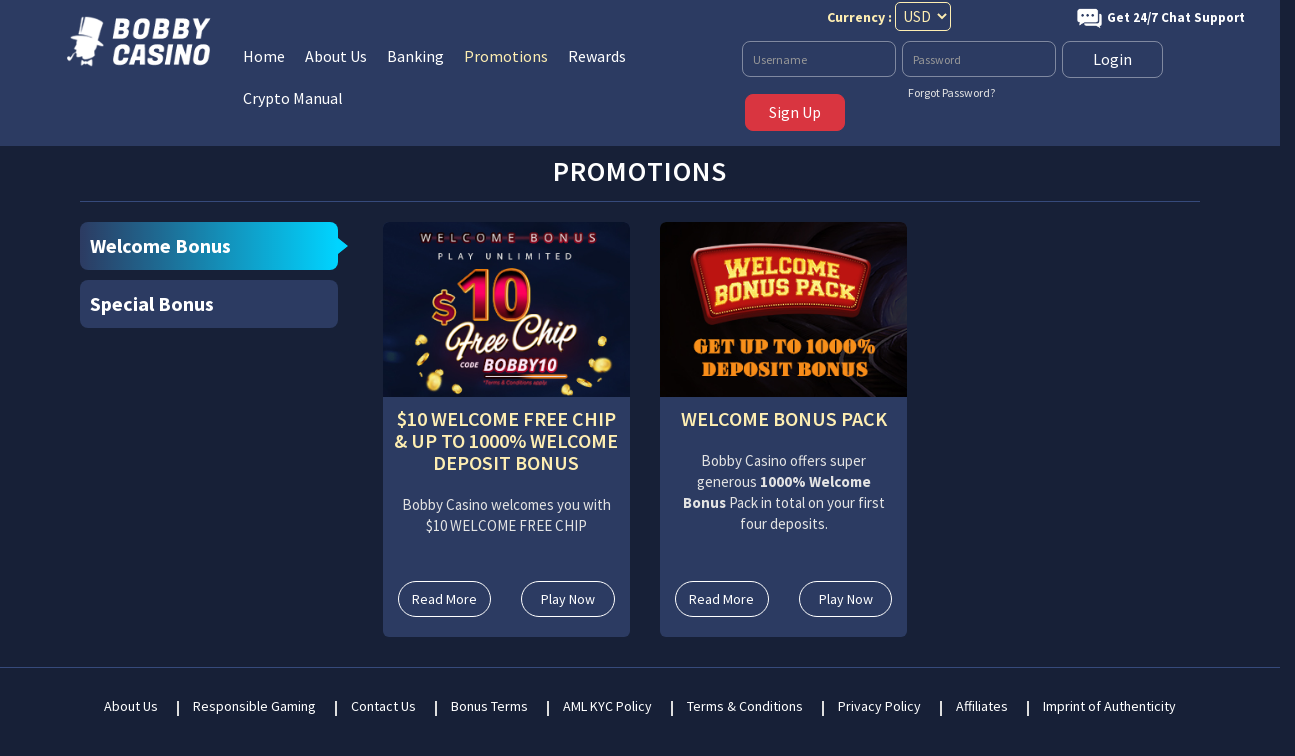

--- FILE ---
content_type: text/html; charset=UTF-8
request_url: https://www.bobbycasino.com/promotions/
body_size: 10254
content:
<!doctype html>
<html>
<head>
<meta charset="UTF-8">

<title> Promotions | Bobby Casino  </title>
<!-- Start of LiveChat (www.livechatinc.com) code -->

<!-- <script>
window.__lc = window.__lc || {};
window.__lc.license = 11621563;
(function() {
var lc = document.createElement('script'); lc.type = 'text/javascript'; lc.async = true;
lc.src = ('https:' == document.location.protocol ? 'https://' : 'http://') + 'cdn.livechatinc.com/tracking.js';
var s = document.getElementsByTagName('script')[0]; s.parentNode.insertBefore(lc, s);
})();
</script> -->

<!--<script>
var LHC_API = LHC_API||{};
LHC_API.args = {mode:'widget',lhc_base_url:'https://live.chatampm.com/index.php/',wheight:450,wwidth:350,pheight:520,pwidth:500,leaveamessage:true,department:["bobbycasino.com"],check_messages:false};
(function() {
var po = document.createElement('script'); po.type = 'text/javascript'; po.setAttribute('crossorigin','anonymous'); po.async = true;
var date = new Date();po.src = 'https://live.chatampm.com/design/defaulttheme/js/widgetv2/index.js?'+(""+date.getFullYear() + date.getMonth() + date.getDate());
var s = document.getElementsByTagName('script')[0]; s.parentNode.insertBefore(po, s);
})();
</script>

<noscript>
<a href="https://www.livechatinc.com/chat-with/11621563/" rel="nofollow">Chat with us</a>,
powered by <a href="https://www.livechatinc.com/?welcome" rel="noopener nofollow" target="_blank">LiveChat</a>
</noscript>-->

<!--Start of Tawk.to Script-->
<!--<script type="text/javascript">
var Tawk_API=Tawk_API||{}, Tawk_LoadStart=new Date();
(function(){
var s1=document.createElement("script"),s0=document.getElementsByTagName("script")[0];
s1.async=true;
s1.src='https://embed.tawk.to/66fbfbc24cbc4814f7e1814b/1i944usvi';
s1.charset='UTF-8';
s1.setAttribute('crossorigin','*');
s0.parentNode.insertBefore(s1,s0);
})();
</script>-->
<!--End of Tawk.to Script-->

<!-- End of LiveChat code -->
<meta name="robots" content="index, follow">
<meta name="viewport" content="width=device-width, initial-scale=1.0">
<meta name="apple-mobile-web-app-capable" content="yes">
<meta name="mobile-web-app-capable" content="yes">
<link href="/html/css/bootstrap.min.css" rel="stylesheet">
<link rel="icon" href="/html/images/favicon.png" type="image/png">
<script type="text/javascript" src="/html/js/jquery-3.3.1.min.js"></script>
<script type="text/javascript" src="/html/js/bootstrap.min.js"></script>

<link href="/html/fonts/css/font-awesome.css" rel="stylesheet">
<!--<link href="https://fonts.googleapis.com/css?family=Montserrat+Alternates:600,700,800,900&display=swap" rel="stylesheet">-->
<link href="https://fonts.googleapis.com/css2?family=Source+Sans+Pro:wght@400;600;700&display=swap" rel="stylesheet">
	<link href="/html/css/jquery-ui.css" rel="stylesheet">
<link href="/html/css/style.css" rel="stylesheet">
<link href="/html/css/tab.css" rel="stylesheet">
<link href="/html/css/responsive.css" rel="stylesheet">

<link rel="apple-touch-icon" sizes="57x57" href="/html/images/apple-icon-57x57.png">
<link rel="apple-touch-icon" sizes="60x60" href="/html/images/apple-icon-60x60.png">
<link rel="apple-touch-icon" sizes="72x72" href="/html/images/apple-icon-72x72.png">
<link rel="apple-touch-icon" sizes="76x76" href="/html/images/apple-icon-76x76.png">
<link rel="apple-touch-icon" sizes="114x114" href="/html/images/apple-icon-114x114.png">
<link rel="apple-touch-icon" sizes="120x120" href="/html/images/apple-icon-120x120.png">
<link rel="apple-touch-icon" sizes="144x144" href="/html/images/apple-icon-144x144.png">
<link rel="apple-touch-icon" sizes="152x152" href="/html/images/apple-icon-152x152.png">
<link rel="apple-touch-icon" sizes="180x180" href="/html/images/apple-icon-180x180.png">
<link rel="icon" type="image/png" sizes="192x192"  href="/html/images/android-icon-192x192.png">
<link rel="icon" type="image/png" sizes="32x32" href="/html/images/favicon-32x32.png">
<link rel="icon" type="image/png" sizes="96x96" href="/html/images/favicon-96x96.png">
<link rel="icon" type="image/png" sizes="16x16" href="/html/images/favicon-16x16.png">


<!-- Global site tag (gtag.js) - Google Analytics -->
<script async src="https://www.googletagmanager.com/gtag/js?id=G-8L4FGWRKY2"></script>


<script>
//    !function(){var analytics=window.analytics=window.analytics||[];if(!analytics.initialize)if(analytics.invoked)window.console&&console.error&&console.error("Snippet included twice.");else{analytics.invoked=!0;analytics.methods=["trackSubmit","trackClick","trackLink","trackForm","pageview","identify","reset","group","track","ready","alias","debug","page","once","off","on","addSourceMiddleware","addIntegrationMiddleware","setAnonymousId","addDestinationMiddleware"];analytics.factory=function(e){return function(){var t=Array.prototype.slice.call(arguments);t.unshift(e);analytics.push(t);return analytics}};for(var e=0;e<analytics.methods.length;e++){var key=analytics.methods[e];analytics[key]=analytics.factory(key)}analytics.load=function(key,e){var t=document.createElement("script");t.type="text/javascript";t.async=!0;t.src="https://cdp.customer.io/v1/analytics-js/snippet/" + key + "/analytics.min.js";var n=document.getElementsByTagName("script")[0];n.parentNode.insertBefore(t,n);analytics._writeKey=key;analytics._loadOptions=e};analytics.SNIPPET_VERSION="4.15.3";
//      analytics.load("6da70b84120f871a9002");
//      analytics.page();
//  	//    }}();

 /* !function(){var analytics=window.analytics=window.analytics||[];if(!analytics.initialize)if(analytics.invoked)window.console&&console.error&&console.error("Snippet included twice.");else{analytics.invoked=!0;analytics.methods=["trackSubmit","trackClick","trackLink","trackForm","pageview","identify","reset","group","track","ready","alias","debug","page","once","off","on","addSourceMiddleware","addIntegrationMiddleware","setAnonymousId","addDestinationMiddleware"];analytics.factory=function(e){return function(){var t=Array.prototype.slice.call(arguments);t.unshift(e);analytics.push(t);return analytics}};for(var e=0;e<analytics.methods.length;e++){var key=analytics.methods[e];analytics[key]=analytics.factory(key)}analytics.load=function(key,e){var t=document.createElement("script");t.type="text/javascript";t.async=!0;t.src="https://cdp.customer.io/v1/analytics-js/snippet/" + key + "/analytics.min.js";var n=document.getElementsByTagName("script")[0];n.parentNode.insertBefore(t,n);analytics._writeKey=key;analytics._loadOptions=e};analytics.SNIPPET_VERSION="4.15.3";
	analytics.load(
		"6da70b84120f871a9002",
		{ 
			"integrations": {
				"Customer.io In-App Plugin": { 
					siteId: "decd3e215a73fdc0152b"
				}
			}
		}
	);
	analytics.page();
		
	}}();*/
 
</script>
<script>
  window.dataLayer = window.dataLayer || [];
  function gtag(){dataLayer.push(arguments);}
  gtag('js', new Date());

  gtag('config', 'G-8L4FGWRKY2');
</script>



<script charset="UTF-8" src="//web.webpushs.com/js/push/2b6b2730c4cbb321db56d5bd4253828a_1.js" async></script>
</head>
<body>
	<!--<div class="languages">
		<div class="languages_btn_open">
			<div class="locale-name"></div>
		</div>
		<div class="languages_btn_open2">
			<div class="locale-name"></div>
		</div>
		<div class="lang-db-div">
			<span class="langimg-en_US"></span>
		</div>
		<ul>
			<li><a href="/?locale=en_GB"><img src="html/images/us-eng.png"> </a></li>
			<li><a href="/?locale=en_AU"><img src="html/images/aus-eng.png"></a></li>
		</ul>
	</div>-->
	<!--<div class="beta"><img src="html/images/beta-orange.png"></div>-->
	<div class="container-fluid main_header">
		<!-- <div class="beta"><img src="/html/images/beta.png"></div> -->
				<section>
			<header class="header">
				<div class="container m-no-padding">
					<div class="row">
						<div class="col-md-2 col-sm-2 col-xs-12 logo ">
							<div class="row">
								<div class="col-md-12">
									<div class="col-md-12 col-sm-12 col-xs-8 mobi_logo before_login_menu">
									<a href="/"><img src="/html/images/logo.png" class="img-responsive"></a>
									<a href="javascript:void(0)" class="mobi_login visible-xs">LOGIN</a>
									<div class="select-lang visible-xs">
									 <form action="/action_page.php">
										  <select name="language" id="language" onchange="changelang(this.value)" class="selectpicker language-select">
										  	<!-- <option>Currency</option> -->
										    <option value="en_US" >USD</option>
										   <!-- <option value="en_AU" >AUS</option> -->
										    <option value="en_GB" >EUR</option>
										  </select>
										</form>
						            </div>
									    

										
										 
									</div>
									<div class="col-md-6 col-xs-4 mobi_login_btn visible-xs">
									    											<div class="android_icon visible-xs" >
												<a href="/html/BobbyCasino.apk" id="down" download>
												<img src="/html/images/android_mobi.png" alt="android_mobi" style="width:35%;"></a>
											</div>
								        
										<!-- Mobile Menu -->
<div id="menuToggle" class="visible-xs">
	<input type="checkbox" />
	<span></span>
	<span></span>
	<span></span>
	<ul id="menu" class="visible-xs mobile-menu-styles">
				<!--<li><a href="/allgames/">All Games</a> </li>-->
		<li><a href="/"><i class="fa fa-home"></i>Home</a> </li>
		<li><a href="/aboutus/"><i class="fa fa-info-circle"></i>About Us</a> </li>			
		<li><a href="/promotions/"><i class="fa fa-gift"></i>Promotions</a></li>
		<li><a href="/rewards/"><i class="fa fa-star"></i>Rewards</a> </li>
		<li><a href="/crypto-manual/"><i class="fa fa-btc"></i>Crypto Manual</a> </li>
		
		<li><a href="/contactus/"><i class="fa fa-envelope"></i>Contact</a></li>
		<!-- <li><a href="/tournament/">Tournaments</a></li>-->
		
		
		
		<div class="clearfix"></div>
			</ul>
</div>
<script>
	$(function() {
		var Accordion = function(el, multiple) {
			this.el = el || {};
			this.multiple = multiple || false;
			// Variables privadas
			var links = this.el.find('.link');
			// Evento
			links.on('click', {el: this.el, multiple: this.multiple}, this.dropdown)
		}
		Accordion.prototype.dropdown = function(e) {
			var $el = e.data.el;
			$this = $(this),
			$next = $this.next();
			$next.slideToggle();
			$this.parent().toggleClass('open');
			if (!e.data.multiple) {
				$el.find('.submenu').not($next).slideUp().parent().removeClass('open');
			};
		}
		var accordion = new Accordion($('#accordion2'), false);
	});
	function actionwindowclick(elem , action){
		$(window).on('click',function(e){
			if (!$(elem).is(e.target) // if the target of the click isn't the container...
					&& $(elem).has(e.target).length === 0) // ... nor a descendant of the container
				{
				$("#menuToggle").css("display","none");
			}
		});
	}




	$('#menuToggle').on('click',function(){
		$('html').toggleClass('mobile_scroll');				
		});
		$('.new_history_submenu').on('click',function(){
			$('html').toggleClass('addmobi_new');		
	});
         


</script>		  									</div>							
								</div>								
							</div>
						</div>
						<div class="clearfix visible-xs"></div>
																		<div class="col-md-5 col-sm-5 col-xs-12 hidden-xs account-login text-right">
							<section class="text-left col-lg-5 col-md-7 pull-right menu-main-div">
								<div class="menu text-left hidden-xs">
									<ul>
										<!--<li ><a href="/allgames/">All Games</a></li>-->
										<!-- <li ><a href="/tournament/">Tournaments</a></li> -->
										<li ><a href="/">Home</a></li>
										<li ><a href="/aboutus/">About Us</a></li>
										<li ><a href="/banking/">Banking</a></li>
										<li  class="active" ><a href="/promotions/">Promotions</a></li>
										<!--<li ><a href="/contactus/">Contact</a></li>-->
										<li ><a href="/rewards/">Rewards</a></li>
										<li ><a href="/crypto-manual/">Crypto Manual</a></li>
										<li class="sticky_menu_item">
											<a href="/register/">Register Now</a>
																					</li>
									</ul>
								</div>
							</section>
							
						</div>
						<div class="col-md-5 col-sm-5 col-xs-12 hidden-xs account-login text-right">
						<div class="row">

						
						<div class="col-md-1 col-sm-1">
											</div>

						   <div class="col-md-4 col-sm-4 pr-lang">
			  
					   
						           <div class="select-lang">
									 <form action="/action_page.php">
										  <label for="language">Currency :</label>
										  <select name="language" id="language" onchange="changelang(this.value)" class="selectpicker language-select">
										    <option value="en_US" >USD</option>
										   <!-- <option value="en_AU" >AUS</option> -->
										    <option value="en_GB" >EUR</option>
										  </select>
										</form>
						          </div>
						   </div>
						   <div class="col-md-7 col-sm-7">
						         	<span class="tollfree_no">
			
 									<!--<span class="toll-color"><img src="/html/images/voice_blast_bc.png"></span>  
 									<a href="javascript:void(0)">+1 8883183468</a>--> 
							
										<img alt="24x7chaticon" src="/html/images/Chat-1.png" class="suppot_new">Get 24/7 Chat Support
									</span>
						   </div>
						</div>
						
					
														<form action="" method="post" class="pull-right login-reg-form">
							  
								<div class="input-group login-userinput">
									<input type="text" class="form-control" tabindex="1" name="username" placeholder="Username" value="" required>
									<span class="forgot-password">
									
									</span>
								</div>
								<div class="input-group">
									<input type="password" class="form-control" tabindex="2" name="password"  placeholder="Password" value="" required>
									<span id="showPassword" class="input-group-btn" style="display: none;">
										<button class="btn btn-default reveal" type="button"><i class="glyphicon glyphicon-eye-open"></i></button>
									</span>
									<span class="forgot-password mt-4"><a href="#myModallogin" data-toggle="modal">Forgot Password?</a></span>
								</div>
								<div class="login">
									<input type="submit" class="btn btn-primary login" name="submit" value="Login" >
								</div>
								<div class="register">
									<a href="/register/"  class="sign_in register2">Sign Up</a>
								</div>
							</form>
							
						</div>
					</div>
					<div class="clearfix"></div>
				</div>
			</header>
		</section>
						<section class="container-fluid clear-padding-both">
								</section>
		<?php// } ?>
		<!-- End Slider -->
		<!-- mobile login starts -->
		<div class="modal fade" id="myModallogin" tabindex="-1" role="dialog" aria-labelledby="myModalLabel" aria-hidden="true">
			<div class="modal-dialog">
				<div class="modal-content">
					<div class="modal-header">
						<button type="button" class="close" data-dismiss="modal" aria-label="Close"><span aria-hidden="true">×</span></button>
					</div>
					<div class="modal-body">
						<div class="box_pass">
							<div class="logo_forgot"><img src="/html/images/logo.png"></div>
																					<form method="post" accept-charset="utf-8" action="" id="step1form">
								<p class="email_text">Enter the e-mail you used for registration</p>
								<p style="margin:auto; text-align:center; color:white;">E-Mail:</p>
								<!--<input type="username" name="username" required="required" class="form-control" placeholder="Username">-->
								<input type="email" name="email" id="email_forgot" required="required" class="form-control" placeholder="Email Address">
								<div class="submit">
									<input type="button" name="forgot_submit" id="forgot_btn"class="btn btn-danger forgot_sub" value="Submit">
								</div>
								<p id="em-error" style="color:red;text-align:center;"></p>
								<p id="em-success" style="color:green;text-align:center;"></p>
							</form>
													</div>
						<div class="clearfix"></div>
					</div>
				</div>
			</div>
		</div>
		<div class="mobile_login_main_div hidden-lg hidden-sm hidden-md visble-xs">
			<div class="col-md-12 pull-right clear-padding-both pb-30">
				<form action="" method="post">
					<div class="col-md-12 col-sm-12 col-xs-12">
						<label for="username">Username</label>
						<input type="text" class="form-control" name="username" placeholder="Username" value="" required>
					</div>
					<div class="col-md-12 col-sm-12 col-xs-12">
						<label for="username">Password</label>
						<input type="password" class="form-control" name="password"  placeholder="Password" value="" required>
					</div>
					<span class="forgot-password">
						
						<div class="col-md-12 col-sm-12 col-xs-12">
							<input type="submit" class="btn btn-primary login" name="submit" value="Log in" >
						</div>
						<div class="col-md-12 col-sm-12 col-xs-12">
							<div class="register">
								<a href="/register/"  class="sign_in register2">Register</a>
							</div>
						</div>
						<div class="col-md-12 col-sm-12 col-xs-12">
							<div class="forgot"><a href="#myModallogin" data-toggle="modal">Forgot Password?</a></div>
						</div>
					</form>
				</div>
				<div class="mobile_top_arrow"><img src="/html/images/mobile_top_arrow.png"></div>
			</div>
			<div class="clearfix"></div>
			<!--<div class="row">
				<div class="col-md-12">
					<div class="footer-fixed hidden-xs hidden-sm hidden-md hidden-lg">
						<ul>
														<li><a href="/register/?locale=en_US"><span class="icon"></span>Deposit</a></li>
														<li class="f_game_lobby"><a href="/?"> <span class="icon"></span> Lobby</a></li>
							<li class="f_offers"><a href="/promotions/?locale=en_US"><span class="icon"></span>Offers</a></li>
							<li class="f_contact"><a href="/contactus/?locale=en_US"><span class="icon"></span>Contact</a></li>
														<li class="f_login"><a href="" data-toggle="modal" data-target="#myModallogin" data-dismiss="modal"><span class="icon"></span>Login</a></li>
													</ul>
					</div>
				</div>
			</div>-->
			
				<script>
					$('.multi-language').on('change', function(){
						var language = $(this).val();
						if(language == 'EN')
							window.location = '/?locale=en_GB';
						else
							window.location = '/?locale=en_AU';
					});
				</script>

<script>
	function pageload(){
		var lan = $("#lang").val();
		console.log(lan);
		location.href= "/?locale="+lan;
	}
	$("#menuToggle").click(function() {
		$('body').addClass('overlay2');
	})
	var count =0;
	$('.languages_btn_open2 ').click(function () {
		if(count%2==0) {
			$('.languages ul li').css("display","inline-block");
			$('.lang-db-div').css("display","none");
			$('.languages').css("right","-3px");
			$('.languages_btn_open').css("display","flex");
			$('.languages_btn_open2').css("display","none");
		}
		else {
			$('.languages').css("right","-70px");
			$('.languages_btn_open').css("display","none");
			$('.languages_btn_open2').css("display","flex");
			$('.lang-db-div').css("display","");
			$('.languages ul li').css("display","none");
		}
		count++;
	});
	$('.locale-name').click(function () {
		count =0
		$('.languages').css("right","-70px");
		$('.languages_btn_open').css("display","none");
		$('.languages_btn_open2').css("display","flex");
		$('.lang-db-div').css("display","");
		$('.languages ul li').css("display","none");
	});
	$('.mobi_login').click(function () {
		$('.mobile_login_main_div').animate({top: "0"});
		$('.mobile_top_arrow').click(function () {
		$('.mobile_login_main_div').animate({top: "-480px"});
	});
	});
</script>
<!-- mobile login ends   -->
</div>



<!-- POPUP Start Here -->

		<!-- POPUP End Here -->
	<script type="text/javascript">
  var _cio = _cio || [];
  (function() {
    var a,b,c;a=function(f){return function(){_cio.push([f].
    concat(Array.prototype.slice.call(arguments,0)))}};b=["load","identify",
    "sidentify","track","page"];for(c=0;c<b.length;c++){_cio[b[c]]=a(b[c])};
    var t = document.createElement('script'),
        s = document.getElementsByTagName('script')[0];
    t.async = true;
    t.id    = 'cio-tracker';
    t.setAttribute('data-site-id', 'decd3e215a73fdc0152b');
    t.src = 'https://assets.customer.io/assets/track.js';
    s.parentNode.insertBefore(t, s);
  })();
</script><style>
.back {background-color: #000000;}
@media screen and (max-width:767px){
	.deposit_menu1 {width:100%;}
	.back {margin:0 -15px;}
	.promotions_page {padding:0;}
	.exclusive_tab_div img { left:30px !important; }
}
.exclusive_tab_div img {width: 115px;position: absolute;top: -1px;left: 53px; }
</style>
<div class="clearfix"></div>
<!-- Promotions page starts  -->
<section class="container">
	<div class="promotions_page">
	  <h1 class="bobby-page-title">Promotions</h1>
		<div class="row tabbed-content">
		    <div class="col-md-3">
                <!-- Tabs nav -->
                <div class="tabs">
					<ul>
					<li><a href="#side_tab1" class="active">Welcome Bonus</a></li>
					<li><a href="#side_tab2" >Special Bonus</a></li>
					<!-- <li><a href="#side_tab3">Cashback Bonus</a></li> -->
					</ul>
                </div>
				<!-- <section class="container-fluid clear-padding-both hidden-xs">
					<div class="col-md-12 clear-padding-both new_slide">
						<div id="carousel-example-generic" class="carousel slide" data-ride="carousel">
							
							<div class="carousel-inner">
								<div class="item active">
									<img src="/html/images/bitcoin_banner.jpg" alt="No Deposit Bonus"></a>
									
								</div>
								<div class="item">
									
									<img src="/html/images/mastercard_slide.jpg" alt="No Deposit Bonus"></a>
								</div>
							</div>
							<a class="left carousel-control" href="#carousel-example-generic" data-slide="prev"> <i class="fa fa-angle-left" aria-hidden="true"></i></a>
							<a class="right carousel-control" href="#carousel-example-generic" data-slide="next"> <i class="fa fa-angle-right" aria-hidden="true"></i></a>
						
					</div>
			
		        </section> -->
            </div>
              <!-- Tabs nav -->
			<div class="col-md-9 promo_img">

			    <div id="side_tab1" class="item-content active" data-title="Tab 1">
			        <div class="col-md-4 col-sm-6 col-xs-6 bg_color_promo">
						<div class="promo_1_main">
							<div class="promo_img">
								<img src="/html/images/25Free-No-Deposit-Bonus.jpg" alt="No Deposit Bonus">
								<div class="promo_text">
									<!-- <h1>$200 Welcome Free Chip and 400% Welcome Deposit Bonus</h1> -->
									<!-- <p>Bobby Casino welcomes you with <b>$200 Welcome Free Chip and 400% Welcome Deposit Bonus</b> on your deposit.</p> -->

									<h1> $10 WELCOME FREE CHIP & up to 1000% WELCOME DEPOSIT BONUS </h1>
									<p> Bobby Casino welcomes you with $10 WELCOME FREE CHIP</p>

								</div>
							</div>
							<div class="col-md-12">
								<div class="row">	
									<div class="col-md-6 col-sm-6  col-xs-12 text-left"><a href="/no-deposit-bonus/" class="readmore">Read More</a></div>
									<div class="col-md-6 col-sm-6 col-xs-12 text-right pull-right"><a href="/deposit/" class="play_now">Play Now</a></div>	
								</div>
							</div>	
						</div>
					</div>
					<div class="col-md-4 col-sm-6 col-xs-6 bg_color_promo">
								<div class="promo_1_main">
									<div class="promo_img">
										<img src="/html/images/Welcome_BonusPack_pro_thumb.jpg" alt="Welcome Bonus">
										<div class="promo_text">
											<h1>WELCOME BONUS PACK</h1>
											<p>Bobby Casino offers super generous <b>1000% Welcome Bonus</b> Pack in total on your first four deposits.</p>
										</div>
									</div>
									<div class="col-md-12">
										<div class="row">	
											<div class="col-md-6 col-sm-6 col-xs-12 text-left"><a href="/welcome_bonus/" class="readmore">Read More</a></div>
											<div class="col-md-6 col-sm-6 col-xs-12 text-right pull-right"><a href="/deposit/" class="play_now">Play Now</a></div>	
										</div>	
									</div>	
								</div>
					</div>
                </div>

			    <div id="side_tab2" class="item-content " data-title="Tab 2">


				
						<!-- <div class="col-md-4 col-sm-6 col-xs-6 bg_color_promo">
							<div class="promo_1_main">
								<div class="promo_img">
									<img src="/html/images/daily_winning_promo.jpg" alt="wonder_wednesday">
									
									
									<div class="promo_text">
										<h1>Daily Winnings!</h1>
										<p>Bobby Casino offers you daily <b>up to 225% Deposit Bonus</b>  </p>
										
									</div>
								</div>
								<div class="col-md-12">
									<div class="row">	
										<div class="col-md-6 col-sm-6 col-xs-12 text-left"><a href="/dailywinning-promo/" class="readmore">Read More</a></div>
										<div class="col-md-6 col-sm-6 col-xs-12 text-right pull-right"><a href="/deposit/" class="play_now">Play Now</a></div>	
									</div>	
								</div>	
							</div>
						</div>

						<div class="col-md-4 col-sm-6 col-xs-6 bg_color_promo">
							<div class="promo_1_main">
								<div class="promo_img">
									<img src="/html/images/bitcoin_promo-banner.jpg" alt="wonder_wednesday">
									
									
									<div class="promo_text">
										<h1>   Bobby's Bitcoin Bonus!</h1>
										<p> Bobby Casino offers you <b>up to 300% Bitcoin Deposit Bonus.</b>   </p>
										
									</div>
								</div>
								<div class="col-md-12">
									<div class="row">	
										<div class="col-md-6 col-sm-6 col-xs-12 text-left"><a href="/bitcoin_promo/" class="readmore">Read More</a></div>
										<div class="col-md-6 col-sm-6 col-xs-12 text-right pull-right"><a href="/deposit/" class="play_now">Play Now</a></div>	
									</div>	
								</div>	
							</div>
						</div> -->

						<!-- <div class="col-md-4 col-sm-6 col-xs-6 bg_color_promo">
							<div class="promo_1_main">
								<div class="promo_img">
									<img src="/html/images/black-friday-promotion-tn.jpg" alt="wonder_wednesday">
									
									
									<div class="promo_text">
										<h1>Black Friday Promotion!</h1>
										<p>This Black Friday, Bobby Casino offers you Upto 300% Special Deposit Bonus. </p>
										
									</div>
								</div>
								<div class="col-md-12">
									<div class="row">	
										<div class="col-md-6 col-sm-6 col-xs-12 text-left"><a href="/dailywinning-promo/" class="readmore">Read More</a></div>
										<div class="col-md-6 col-sm-6 col-xs-12 text-right pull-right"><a href="/deposit/" class="play_now">Play Now</a></div>	
									</div>	
								</div>	
							</div>
						</div> -->

						
						
						
						
						

						
						
						
												<div class="col-md-4 col-sm-6 col-xs-6 bg_color_promo">
							<div class="promo_1_main">
								<div class="promo_img">
									<img src="/html/images/thu-treasure-tn.jpg" alt="wonder_wednesday">
									
									
									<div class="promo_text">
										<h1>Thursday Treasure!</h1>
										<p>Every Thursday, Bobby Casino offers you 150% Special Deposit Bonus.</p>
										
									</div>
								</div>
								<div class="col-md-12">
									<div class="row">	
										<div class="col-md-6 col-sm-6 col-xs-12 text-left"><a href="/thursday-treasure/" class="readmore">Read More</a></div>
										<div class="col-md-6 col-sm-6 col-xs-12 text-right pull-right"><a href="/deposit/" class="play_now">Play Now</a></div>	
									</div>	
								</div>	
							</div>
						</div>
						

						
						

						

						
						

						

						



						
    			



				
				
					
					
					
					<!--  -->


					

					<!--  -->



					


					


					

					

					<!--  -->


					

					


					

					
						
					

					
                    
					

					


					<!--  -->

					<!--  -->

                    <!--  -->

					<!--  -->

                    					
					

					

					

					


					


					


					
					
					

					



					

					
					

					


					

				    
				
					
					
					

					


					
					
					
					
					
						

				<!--  -->




			  </div>
			   <div id="side_tab3" class="item-content" data-title="Tab 3">

			    



			  </div> 
					
				<!-- 1st row -->
				<div class="row">
					


					
					
					    				
    				
    				


				


    				
    				
    				    				
    				
    				
    				



					

					



					



					


					


					



					


					

					
					

					
					
					



					






					

					




					



					

					




					

					




					


					<!--  -->




					



					

					

					




					

					


					

					



					


					




					


					


					 



					


					

					



					

					

					


					

			



					


					



					




					

					
					
					
					

										
										
					    				
    				

					


					


					



					

					

										




					



					
					

    				
    				
					

					

    				
    				    				
				



					    				

					
    				


    				    				
    			        				
    				
					


					

    				
    				    				
    				
    				
    				    				
    				    				
    									
										
				
					
										
					

					
					    				
    				


					
    				
    				

					<!--  -->
    				


	
										
										
										
										
					    				
    				
    				
    				
    				    				
    				
    				
    				
    				
    				
    				    				
    				
    				
    				
    				
    				
    				
   
    				
    				
    				
    				
    				    				
    				
    				
    					    				
    				
    				    				
    				
    				
    				    				
    				    				
    				
    				
    				
    				
    				    				
    				
    				
    				
    				
    				
    				
    				    				
    				
    				
    				    				
    				
    				
    				    				
    				
    				
    				    				
    				
    				
    				
    				
    				
    				
    				    				
    				
    				
    				
    				
    				
    				
    				    				
    				
    				
    				
    				
    				
    				
    				    				
    				
    				
    				    				
    				
    				
    				    				
    				
    				
    				
    				    				
    				
    				
    				    				
    				
    				
    				
    			
    				
    				
    			
    				
    				
    				    				
    				    				
    				
    				
    			
    				
    				
    				    				
    				
    				    				
    				
    				    				
    				
    				
    				
    				    				
    				
    				
    				
    				
    					<!---->
    				
    				
    				    				
					
					
					<!-- <div class="clearfix visible-xs"></div> -->
					<!-- <div class="col-md-3 col-sm-6 col-xs-6 bg_color_promo">
						<div class="promo_1_main">
							<div class="promo_img">
								<img src="/html/images/Free-Daily-Login-Bonus.jpg" alt="Daily Bonus">
								<div class="promo_text">
									<h1><$5 Free Daily Login Bonus On Weekdays</h1>
									<p>
									Bobby Casino welcomes you daily with<b>$5 Free Daily Login Bonus </b> on weekdays Monday to Friday.  Players who have deposited $20 minimum in a current month gets daily login bonus.
									
									</p>
								</div>
							</div>			
							<div class="col-md-12">
								<div class="row">	
									<div class="col-md-6 col-sm-6 col-xs-12 text-left"><a href="/daily_bonus/" class="readmore">Read More</a></div>
									<div class="col-md-6 col-sm-6 col-xs-12 text-right pull-right"><a href="/allgames/" class="play_now">Play Now</a></div>
								</div>
							</div>	
						</div>
					</div> -->
					
				<!--</div>-->
				
				
				
				
				
				
				<!---->
    				
    				
    				
    				<!---->
    				
				
				
								
																
				<!---->
				
				
				
								
								
				
					<!-- <div class="col-md-3 col-sm-6 col-xs-6 bg_color_promo">
						<div class="promo_1_main">
							<div class="promo_img">
								<img src="/html/images/bobby_TakeSantasShopPromotion_295x209.jpg" alt="Takesanta Promotion">
								<div class="promo_text">
									<h1>Take Santa's Shop Game Promotion</h1>
									<p>Try our new slot game <b>Take Santa's Shop</b> with <b>400% Deposit Bonus + 50 Free Spins</b>.</p>
								</div>
							</div>
							<div class="col-md-12">
								<div class="row">	
									<div class="col-md-6 col-sm-6 col-xs-12 text-left"><a href="/takesantas/" class="readmore">Read More</a></div>
									<div class="col-md-6 col-sm-6 col-xs-12 text-right pull-right"><a href="/allgames/" class="play_now">Play Now</a></div>	
								</div>	
							</div>	
						</div>
					</div> -->
										
					<!-- <div class="col-md-3 col-sm-6 col-xs-6 bg_color_promo">
						<div class="promo_1_main">
							<div class="promo_img">
					
								<img src="/html/images/Wonderfulwednesday_thumb.jpg" alt="Wonderful wednesday">
							
								
								<div class="promo_text">
									<h1>Wonderful Wednesday Promotion</h1>
									<p>Every Wednesday, Bobby casino offers <b>350% Deposit Bonus + $50 Free Chip + 25 Free Spins.</b></p>
								</div>
							</div>
							<div class="col-md-12">
								<div class="row">	
									<div class="col-md-6 col-sm-6 col-xs-12 text-left"><a href="/Wonderful-wed-promotion/" class="readmore">Read More</a></div>
									<div class="col-md-6 col-sm-6 col-xs-12 text-right pull-right"><a href="/allgames/" class="play_now">Play Now</a></div>	
								</div>	
							</div>	
						</div>
					</div>  -->
					
					
					
					
					
					
					
					
										
					
					
					
					    				
    				
    				
    				
    				
    				
    				
    			    				
    				
    				
    				<!--  --> 
    				
    				
    				    				
    				
    				
    				
    				
    				
    			
    				
    				
    				    				
    				
    					    				
    				
    				    				
    				    				
    				
					
						
    				
    				
					
					

					
				


					<!-- <div class="clearfix visible-xs"></div>-->

						




						

					<!-- <div class="col-md-3 col-sm-6 col-xs-6 bg_color_promo">
						<div class="promo_1_main">
							<div class="promo_img">
								<img src="/html/images/bc_amex_logo.jpg" alt="Bitcoin Promo">
								<div class="promo_text">
									<h1>Amex Special Promotion</h1>
									<p>Deposit with Amex & You Can Get  <b>550% Deposit Bonus + $125 Free Chip</b>.</p>
													</div>
							</div>
							<div class="col-md-12">
								<div class="row">	
									<div class="col-md-6 col-sm-6 col-xs-12 text-left"><a href="/amex_bonus/" class="readmore">Read More</a></div>
									<div class="col-md-6 col-sm-6 col-xs-12 text-right pull-right"><a href="/allgames/" class="play_now">Play Now</a></div>	
								</div>	
							</div>	
						</div>
					</div> -->
					
					
					
					<!-- <div class="col-md-3 col-sm-6 col-xs-6 bg_color_promo">
						<div class="promo_1_main">
							<div class="promo_img">
								<img src="/html/images/MagicalWeekends_pro_thumb.jpg" alt="Magical Weekends">
								<div class="promo_text">
									<h1>MAGICAL WEEKENDS</h1>
									<p>For Every Weekend, Bobby casino offers exclusive <b>450% Deposit Bonus + $100 Free Chip.</b></p>
									
								</div>
							</div>			
							<div class="col-md-12">
								<div class="row">	
									<div class="col-md-6 col-sm-6 col-xs-12 text-left"><a href="/magical_weekends/" class="readmore">Read More</a></div>
									<div class="col-md-6 col-sm-6 col-xs-12 text-right pull-right"><a href="/allgames/" class="play_now">Play Now</a></div>
								</div>
							</div>	
						</div>
					</div> -->
					
				</div>
			</div>
		</div>
		<!-- <section class="container-fluid clear-padding-both visible-xs">
					<div class="col-md-12 clear-padding-both new_slide">
						<div id="carousel-example-generic" class="carousel slide" data-ride="carousel">
							
							<div class="carousel-inner">
								<div class="item active">
									<img src="/html/images/bitcoin_banner.jpg" alt="No Deposit Bonus"></a>
									
								</div>
								<div class="item">
									
									<img src="/html/images/mastercard_slide.jpg" alt="No Deposit Bonus"></a>
								</div>
							</div>
							<a class="left carousel-control" href="#carousel-example-generic" data-slide="prev"> <i class="fa fa-angle-left" aria-hidden="true"></i></a>
							<a class="right carousel-control" href="#carousel-example-generic" data-slide="next"> <i class="fa fa-angle-right" aria-hidden="true"></i></a>
						
					</div>
			
		        </section> -->
	</div>
</section>

<div class="container-fluid container_footer">
	<div class="row">
		<div class="footer_logos">
			<div class="footer2 ">
				<div class="footer_links ">
					<div class="row">
						<div class="container">
							<div class="col-md-12">
								<div class="row">
									<ul class="nav nav-pills foot">
										<li role="presentation" ><a href="/aboutus/">About Us</a>  </li>
										<li role="presentation" ><a href="/responsible-gaming/">Responsible Gaming </a></li>
										<li role="presentation" ><a href="/contactus/">Contact Us  </a></li>
										<li role="presentation" ><a href="/bonusterms/">Bonus Terms</a></li>
										<li role="presentation" ><a href="/amlkycpolicy/">AML KYC Policy</a></li>
										<li role="presentation" ><a href="/terms/">Terms & Conditions  </a></li>
										<li role="presentation" ><a href="/privacy/">Privacy Policy  </a></li>
										<!--<li role="presentation" ><a href="/faq/">FAQ  </a></li>-->
										<li role="presentation"><a href="https://affiliates.bobbycasino.com/" target="_blank">Affiliates </a></li>
										<li role="presentation"><a href="/imprint-of-authenticity/">Imprint of Authenticity </a></li>
									</ul>
								</div>
							</div>


							<div class="col-md-12">
								<div class="row">
									<ul class="footer_payments">
										<li class="visa_card_new">
											<img src="/html/images/vis_f.png" alt="">
										</li>
										<li class="master_card_new">
											<img src="/html/images/mst_f.png" alt="">
										</li>
										<li class="amex_card_new">
											<img src="/html/images/amex_new.png">
										</li>
										<li class="jcb_card_new">
											<img src="/html/images/jcb_new.png">
										</li>
										<li class="bitcoin_card_new">
											<img src="/html/images/btc_f.png" alt="">
										</li>
										<li class="ether_card_new">
											<img src="/html/images/eth_f.png" alt="">
										</li>
										<li class="lite_card_new">
											<img src="/html/images/ltc_f.png" alt="">
										</li>
										<li class="cash_card_new">
											<img src="/html/images/bch_f.png" alt=""> 
										</li>
										<li class="tether_card_new">
											<img src="/html/images/tet_f.png" alt="">
										</li>
										<li class="usdcoin_card_new">
											<img src="/html/images/usdc_f.png" alt="">
										</li>
										<li class="binance_card_new">
											<img src="/html/images/bnb_f.png" alt="">
										</li>
									</ul>

								</div>
							</div>

						</div>







					</div>
				</div>
				
				<div class="row footergaming platform-provider-sec">
					<div class="col-lg-12 col-md-12 col-sm-12 col-xs-12 foot_logos3">
						<ul>
							<li><img src="/html/images/payment_logos-new.png"></li>
							<li>
							<div>
							<a href="https://logicagaming.com/" target="_blank">	<p class="platform-provider">Platform Provided by</p>	<img src="/html/images/logica-logo.png?v=1732265122" class="logica-logo">	</a>
						</div>
							</li>
						</ul>
						
					</div>
				   
								   
				
				</div>
			</div>
			<div class="footer_bottom_text">
				<div class="row">
					<div class="col-lg-12 col-md-12 col-sm-12 col-xs-12 text-lg-center">
						<p class="footer_terms"> Please play responsibly. Copyright © 2023 Bobby Casino</p>
					</div>
				</div>
			</div>
		</div>
	</div>
	<div class="clearfix"></div>
	
	<!-- CRM Based POP Starts Here -->
	 
    <!-- CRM Based POP Ends Here -->

	<script>
	$("#forgot_btn").click(function(){
		var email = $("#email_forgot").val();
		if(email == ""){
			$("#em-error").text('Please enter Email');
			return false;
		}
		$(".loader-gl").css('display','');
		$.ajax({
			url:"/controller/forgotpassword.php",
			type:"POST",
			data:{email:email,forgot_submit:1},
			dataType:"json",
			success: function(response){
				$(".loader-gl").css('display','none');
				$("#redeemcoupon").css('display', 'block');
				if(response.status=='success'){
					var em="";
					$("#email_forgot").val(em);
					$("#em-error").html('');
					$("#em-success").html(response.message);
					
				}else{
					$("#email_forgot").val(em);
					$("#em-success").html('');
					$("#em-error").html(response.message);
				}
			},
			error: function(xhr){
			}
		});
		return false;
	});
	</script>
	<script type="text/javascript">
	$(function () {
		$('[data-toggle="tooltip"]').tooltip()
	})
	</script>
	<script type="text/javascript">
	var ismobile = 'd'
	</script>
	<script type="text/javascript" src="https://services.bobbycasino.com/js/custom.min.js"></script>
	<script type="text/javascript" src="https://services.bobbycasino.com/js/jquery.fullscreen.min.js"></script>
	<script type="text/javascript" src="https://services.bobbycasino.com/js/frame_resizer.min.js"></script>
	<script type="text/javascript">
	iFrameResize();
	</script>
	<script>
function changelang(lang){
	//var lang = $("#links").val();
	//alert(lang);
	$.ajax({
			url:"/controller/changelanguage.php",
			type:"POST",
			data:{lang:lang},
			dataType:"json",
			success: function(response){
				location.reload();
			}
		    });
}
</script>
	<script>
	$(document).ready(function(){
		$(window).scroll(function(){
			if ($(this).scrollTop() > 100) {
				$('#backToTop').fadeIn('slow');
			} else {
				$('#backToTop').fadeOut('slow');
			}
		});
		$('#backToTop').click(function(){
			$("html, body").animate({
				scrollTop: 0,
			}, 1000);
		});
		$('.top_menu').click(function(){
			$('.accordion').slideToggle();
		});
	});
	$(function() {
		var Accordion = function(el, multiple) {
			this.el = el || {};
			this.multiple = multiple || false;
			// Variables privadas
			var links = this.el.find('.link');
			// Evento
			links.on('click', {el: this.el, multiple: this.multiple}, this.dropdown)
		}
		Accordion.prototype.dropdown = function(e) {
			var $el = e.data.el;
			$this = $(this),
			$next = $this.next();
			$next.slideToggle();
			$this.parent().toggleClass('open');
			if (!e.data.multiple) {
				$el.find('.submenu').not($next).slideUp().parent().removeClass('open');
			};
		}
		var accordion = new Accordion($('#accordion'), false);
	});
	</script>
	<script>
	$(document).ready(function(){  
	var myCarousels = $(".carousel");
	myCarousels.each(function( index, element  ) {
		var myCarousel = $("#"+$(element).attr('id')); 
		myCarousel.append("<ol class='carousel-indicators'></ol>");
		var indicators = $("#"+$(element).attr('id') + " .carousel-indicators"); 
		$("#"+$(element).attr('id') +" .carousel-inner").children(".item").each(function(index) {
			//console.log(index);
			(index === 0) ? 
			indicators.append("<li data-target='#carousel-example-generic' data-slide-to='"+index+"' class='active'></li>") : 
			indicators.append("<li data-target='#carousel-example-generic' data-slide-to='"+index+"'></li>");
		});
	});
});
</script>

<script type="text/javascript">
var Tawk_API=Tawk_API||{}, Tawk_LoadStart=new Date();
(function(){
var s1=document.createElement("script"),s0=document.getElementsByTagName("script")[0];
s1.async=true;
s1.src='https://embed.tawk.to/66fbfbc24cbc4814f7e1814b/1i944usvi';
s1.charset='UTF-8';
s1.setAttribute('crossorigin','*');
s0.parentNode.insertBefore(s1,s0);
})();
</script>

</body>
</html>
<script>
	$(document).ready(function(){
		$(".tab_content").hide();
		$(".tab_content:first").show();
		/* if in tab mode */
		$("ul.tabs li").click(function() {
			$(".tab_content").hide();
			var activeTab = $(this).attr("rel"); 
			$("#"+activeTab).fadeIn();
			$("ul.tabs li").removeClass("active");
			$(this).addClass("active");
			$(".tab_drawer_heading").removeClass("d_active");
			$(".tab_drawer_heading[rel^='"+activeTab+"']").addClass("d_active");
		});
		/* if in drawer mode */
		$(".tab_drawer_heading").click(function() {
			$(".tab_content").hide();
			var d_activeTab = $(this).attr("rel"); 
			$("#"+d_activeTab).fadeIn();
			$(".tab_drawer_heading").removeClass("d_active");
			$(this).addClass("d_active");
			$("ul.tabs li").removeClass("active");
			$("ul.tabs li[rel^='"+d_activeTab+"']").addClass("active");
		});
	/* Extra class "tab_last" to add border to right side of last tab */
	$('ul.tabs li').last().addClass("tab_last");	
});		
</script>
<!-- Promotions page ends  -->
<div class="clearfix"></div>



<script>
tabControl();


var resizeTimer;
$(window).on('resize', function(e) {
  clearTimeout(resizeTimer);
  resizeTimer = setTimeout(function() {
    tabControl();
  }, 250);
});


function tabControl() {
  var tabs = $('.tabbed-content').find('.tabs');
  if(tabs.is(':visible')) {
    tabs.find('a').on('click', function(event) {
      event.preventDefault();
      var target = $(this).attr('href'),
          tabs = $(this).parents('.tabs'),
          buttons = tabs.find('a'),
          item = tabs.parents('.tabbed-content').find('.item-content');
      buttons.removeClass('active');
      item.removeClass('active');
      $(this).addClass('active');
      $(target).addClass('active');
    });
  } else {
    $('.item').on('click', function() {
      var container = $(this).parents('.tabbed-content'),
          currId = $(this).attr('id'),
          items = container.find('.item-content');
      container.find('.tabs a').removeClass('active');
      items.removeClass('active');
      $(this).addClass('active');
      container.find('.tabs a[href$="#'+ currId +'"]').addClass('active');
    });
  } 
}
</script>



--- FILE ---
content_type: text/css
request_url: https://www.bobbycasino.com/html/css/style.css
body_size: 38094
content:
@charset "UTF-8";
/* CSS Document */
body{padding:0;margin:0;font-family: 'Source Sans Pro', sans-serif; font-weight:400;font-size:14px;overflow-x:hidden;background:#172037!important;}
@font-face {
    font-family: 'dinregular';
    src: url('../fonts/din_regular-webfont.woff2') format('woff2'),
         url('..fonts/din_regular-webfont.woff') format('woff');
    font-weight: normal;
    font-style: normal;
}
a, a:hover, a:focus {outline:0; text-decoration:none;}
a { color:#feeeb2 ;}
a:hover { color:#feeeb2 ;}
ul,ol{padding:0}
p{font-weight:400;}
h1, h2, h3, h4, h5, h6{ font-family: 'Source Sans Pro', sans-serif;}
.clear-padding-both{padding:0;}
.header-right{position:relative;top:0;padding:0;}
.main_header{padding: 0;}
.languages{width:120px;height:55px;background:#c70039;position:fixed;top:12%;right:-70px;transition:all ease 0.5s;z-index:9999;}
.languages:before{content:'';display:inline-block;width:0;height:0;position:relative;right:10px;border-style:solid;border-width:0 0 55px 10px;border-color:transparent transparent #c70039 transparent;-ms-transform:rotate(360deg);transform:rotate(360deg);-webkit-transform:rotate(360deg)}
.languages ul{margin:0;padding:0;display:inline-block;vertical-align:top;}
.languages ul li{display:none;vertical-align:top;padding:0 6px 0 0;}
.languages ul li img{width:35px;border-radius:3px;}
.languages ul li span{display:block;font-size:12px;font-family:Gotham, "Helvetica Neue", Helvetica, Arial, "sans-serif";color:white;padding-top:10px;}
.languages_btn_open .locale-name{background:#ffbb0e url('../images/locale-arrow.png') center center no-repeat;text-align:center;padding-top:12px;width:30px;text-transform:uppercase;}
.languages_btn_open2 .locale-name{background:#ffbb0e url('../images/locale-arrow-left.png') center center no-repeat;text-align:center;padding-top:12px;width:30px;text-transform:uppercase;}
.languages_btn_open2:before{content:'';display:inline-block;width:0;height:0;border-style:solid;border-width:0 6px 54px 10px;border-color:transparent transparent #ffbb0e transparent;-ms-transform:rotate(360deg);transform:rotate(360deg);-webkit-transform:rotate(900deg);right:10px;position:absolute;}
.languages_btn_open:before{content:'';display:inline-block;width:0;height:0;border-style:solid;border-width:0 0 55px 10px;border-color:transparent transparent #ffbb0e transparent;-ms-transform:rotate(360deg);transform: rotate(360deg);-webkit-transform: rotate(360deg);}
.languages_btn_open{position:absolute;width:50px;height:55px;left:-40px;top:0;cursor:pointer;display:none;}
.languages_btn_open2{position:absolute;width:50px;height:55px;left:-39px;top:0;cursor:pointer;display:flex;}
.lang-db-div{vertical-align:top;display:flex;position:absolute;width:50px;height:55px;left:0;top:0;cursor:pointer;}
.lang-db-div .langimg-en_GB{background:url(../images/us-eng.png) no-repeat center center;width:100%;background-size:5px;}
.lang-db-div .langimg-en_AU{background:url(../images/aus-eng.png) no-repeat center center;width:100%;background-size:35px;}
.header-right input{background:#000;border:2px solid #1c1c1c;border-radius:3px;padding:8px 10px;height:auto;color:white;width:100%;}
input.login, button.signup{text-decoration: none!important;margin-left: 0;border-style: solid;border-width: 1px;border-color: rgba(255,255,255,0.4);background-color: inherit;padding: 0px 30px;color: #fff;border-radius:8px;vertical-align: top;font-size: 16px;font-weight: 400;text-align: center;display: inline-block;position: relative;line-height: 35px;transition: all .3s ease;text-transform: capitalize;}
input.login:hover,  input.login:active, input.login:focus{ background:none;box-shadow:none;outline:0;border-color:#fff;}
.account-login .forgot-password{font-size:10px;width:100%;display:block;float:none;color:#bd272a;padding:6px 0 0 6px;text-align: left;position: relative;top: 7px;left:0;}
a.signup{background:#017501;border:2px solid #017501;color:white;padding:7px 15px;text-transform:uppercase;font-size:16px;}
a.signup:hover, a.signup:active, a.signup:focus{ background-color:#026102;border-color:#026102;outline:0!important;box-shadow:none!important;}
.header-right .col-md-4, .header-right .col-md-2 {padding:0 6px;}
.navbar-header .fa{color:#fff;font-size:21px;font-weight: 500;}
.modal-dialog {width: 50%;margin: 30px auto;}
.error-msg{font-size:14px;color:red!important;display:block;}
.success-msg{font-size:14px!important;color:#4ea352!important;font-weight:500!important;padding-top:0!important;padding:0 10px !important; font-weight:600 !important;}
/*Header*/
.header{padding: 2px 0;background: #2c3b62;position: relative;z-index: 999;}
.logo { padding:10px 0 0 30px; }
.before_login_menu { padding-left:0; }
.email_content {color:#333 !important;}
/* New FUNCLUB CSS */
.sticky-top {position: -webkit-sticky;position: sticky;top: 0;z-index: 1020;}
.social-icon {position: relative;display: inline-block;}
.social-icon .img-top {display: none;position: absolute;top: 0;left: 0;z-index: 99;}
.social-icon:hover .img-top {display: inline;}
.tollfree {padding-top: 1px;}
.tollfree .free, .social {font-family: 'mvboli';color: #fecf53;font-size: 2rem;font-weight: 500;padding-top: 6px;}
.tollfree .num{color:#ffffff;font-size: 2rem;font-weight: 500;}
.tollfree-p .free, .social {font-family: 'mvboli';color: #fecf53;font-size: 1.5rem;font-weight: 500;padding-top: 6px;}
.account-login .create-account {font-size: 12px;width: 100%;float: left;color: #fdc73e;padding-bottom: 4px;}
.account-login a {color:#e3e3e3;transition: ease-in-out color .15s;font-size: 12px;font-family: 'Source Sans Pro', sans-serif;}
.qrcode {padding-right: 8px;}
.qrcode img{margin:26px 2px 14px 0;width:32px;display:inline-block;}
.qr {display: none;right: 91%;}
.qr img {width: 101px!important;margin-top: -8px!important;margin-left: -19px!important;z-index: 1;position: absolute;}
.input-group-addon img {width: 24px;height: auto;}
.input-group .form-control {position: relative;z-index: 2;float: left;width: 98%;margin-bottom: 0;}
.input-group-addon{padding:3px 7px;font-size:14px;font-weight:400;line-height:1;color:#555;text-align:center;border-radius:4px;background-color:#120d14;border:2px solid #fdc73e;}
.account-login .input-group {position: relative;display: inline-block;vertical-align: top;box-sizing: border-box;}
.login {display: inline-block;vertical-align: top;box-sizing: border-box;}
.account-login .form-control{max-width: 157px;font-size: 12px;border: 1px solid rgba(255,255,255,0.4);background-color: inherit;padding: 17px 10px;color: #fff;display: inline-block;border-radius: 8px !important;}
.account-login .form-control:focus, .account-login .form-control:active{outline:0;box-shadow:none;}
.register {display: inline-block;box-sizing: border-box;}
.account-login .register .register2{text-decoration: none!important;margin-left: 3px;border: 1px solid #d93540;background-color: #d93540;padding: 0px 23px;color: #1f1d1d;border-radius:8px;vertical-align: top;font-size: 16px;font-weight: 400;text-align: center;display: inline-block;position:relative;line-height:35px;transition:200ms;text-transform:capitalize;}
.account-login .register a.register2 {color: #fff !important;}
.account-login .register .register2:hover{background-color:#d93540;color:#fff!important;transition:200ms;}
.tollfree_no{color: #fff;position: relative;top:4px;width: auto;max-width: 156px;text-align: left;right: 3px;font-size: 13px;box-sizing: border-box;margin-bottom: 5px;font-weight:700}
.tollfree_no img{width:25px;margin-right:5px;}
.toll-color{color: #d93540;font-size: 16px;}
.tollfree_no a, .tollfree_no2 a{color: #fff !important;    font-size: 16px;    text-decoration: none;}   
.tollfree_no2 img{width:25px;margin-right:5px!important;}     
.login-reg-form {margin-top:10px;text-align: left;     margin-bottom: 6px;}
.menu {background:none;overflow: hidden;float: left;}
.menu ul {text-decoration: none;margin:10px 0 0; text-align:left;}
.menu ul li {list-style: none;display:block;position:relative;float:left;}
.menu ul li a{text-decoration:none;display:block;padding:10px 10px;color:#fff;font-size:16px;font-weight:400;}
.text_style ul {margin-left:15px;}
.text_style p, .text_style ul li{text-align:justify;color:#fff;font-size:14px;font-weight:500;line-height:24px;padding-bottom: 10px;}
.bobby-page-title {color: #fff;font-size: 28px;font-weight: 600;letter-spacing: 1.2px;margin-top:10px;margin-bottom: 20px;text-transform: uppercase;border-bottom: 1px solid #364a7b;padding-bottom: 15px;text-align:center;}
.text_style p{margin-bottom: 0px;}
.menu ul li:nth-child(6):after{content:none !important;}
.menu ul li.newyearpromo a{padding:8px 14px;background:#fbc30f;color:#000!important;box-shadow:0 0 3px #69da6e;border-radius:3px;-moz-animation:blink 1.0s linear infinite;-ms-animation: blink 1.0s linear infinite;-o-animation:blink 1.0s linear infinite;animation: blink 1.0s linear infinite;}
.menu ul li.newyearpromo:after  { content:''; }
.menu ul li.newyearpromo a:hover { color:#313331 !important; transition: 200ms; }
.menu ul li.signup_menu_item a {color:#fff;background-image: -moz-linear-gradient( -30deg, rgb(210,51,137) 0%, rgb(65,18,116) 100%);
  background-image: -webkit-linear-gradient( -30deg, rgb(210,51,137) 0%, rgb(65,18,116) 100%);
  background-image: -ms-linear-gradient( -30deg, rgb(210,51,137) 0%, rgb(65,18,116) 100%);padding: 13px 30px;border-radius: 25px;}
.menu ul li.signup_menu_item a:hover{color:#fff!important;}
@keyframes blink {
    0% { box-shadow: 0 0 15px #61d666; }
    50% { box-shadow: none; }
    100% { box-shadow: 0 0 15px #61d666; }
}
@-webkit-keyframes blink {
    0% { box-shadow: 0 0 15px #61d666; }
    50% { box-shadow: 0 0 0; }
    100% { box-shadow: 0 0 15px #61d666; }
}
.menu ul li a:hover, .menu ul li.active a {color:#feeeb2!important;}
.menu ul .register a:hover, .menu ul .chat a:hover{color:#ffb400;}
.menu ul li a img{height: auto;width: 27px;margin-right: 9.9px;padding-bottom: 12px;}
.menu ul .chat {background: #000;}
.menu ul .register a {color: #fff;}
.menu ul .chat a {color: #fff;}
.menu ul .register {background: #007f0a;}
.insta-promo-div ul.navmenu{float:left;-webkit-padding-start:0px!important;-moz-padding-start:0px!important;width:100%;}
.insta-promo-div ul.navmenu li{float:left;display:block;list-style-type:none;width:25%;height:75px;text-align:right;background-size: 80%;}
.insta-promo-div li.instant-play {background: url(../images/instant-paly.png) left top no-repeat #5d0046;}
li.instant-play:hover {border-bottom: 2px solid #ffc300;background: url(../images/instant-paly.png) left bottom no-repeat #7b0e43;-webkit-transition: 0.3s;-moz-transition: 0.3s ease-in;-ms-transition: 0.3s ease-in;-o-transition: 0.3s ease-in;transition: 0.3s ease-in;background-size: 80%;}
li.promotions-nav {background: url(../images/promotions.png) left top no-repeat #91073E;background-size: 80%;}
li.promotions-nav:hover{background: url(../images/promotions.png) left bottom no-repeat #91073E;border-bottom:2px solid #ffc300;-webkit-transition:0.3s;-moz-transition:0.3s ease-in;-ms-transition:0.3s ease-in;-o-transition: 0.3s ease-in;transition: 0.3s ease-in;background-size: 80%;}
li.banking{background: url(../images/banking.png) left top no-repeat #C90038;background-size: 100%;}
li.banking:hover {background: url(../images/banking.png) left bottom no-repeat #C90038;border-bottom: 2px solid #ffc300;-webkit-transition: 0.3s;-moz-transition: 0.3s ease-in;-ms-transition: 0.3s ease-in;-o-transition: 0.3s ease-in;transition: 0.3s ease-in;background-size: 80%;}
li.vip {background: url(../images/vip-program.png) left top no-repeat #00840c;background-size: 80%;}
li.vip:hover {background: url(../images/vip-program.png) left bottom no-repeat #00840c;border-bottom: 2px solid #ffc300;-webkit-transition: 0.3s;-moz-transition: 0.3s ease-in;-ms-transition: 0.3s ease-in;-o-transition: 0.3s ease-in;transition: 0.3s ease-in;background-size: 80%;}
ul.navmenu li a{text-indent:-9999px;text-align:left;text-decoration: none;color: #0d0009;font-weight: bold;width: 100%;height:65px;line-height: 76px;display: inline-block;font-size: 17px;white-space: nowrap;}
/* Banking */
.banking-div .nav-tabs{border-bottom:1px solid #ddd;background: rgba(186,0,59,1);background: -moz-linear-gradient(top, rgba(186,0,59,1) 0%, rgba(113,0,68,1) 100%);background: -webkit-linear-gradient(top, rgba(186,0,59,1) 0%, rgba(113,0,68,1) 100%);background: -o-linear-gradient(top, rgba(186,0,59,1) 0%, rgba(113,0,68,1) 100%);background: -ms-linear-gradient(top, rgba(186,0,59,1) 0%, rgba(113,0,68,1) 100%);background: linear-gradient(to bottom, rgba(186,0,59,1) 0%, rgba(113,0,68,1) 100%);filter: progid:DXImageTransform.Microsoft.gradient( startColorstr='#ba003b', endColorstr='#710044', GradientType=0 );}
.banking-div .nav-tabs>li {font-size: 18px;font-weight: bold;float: left;margin-bottom: -1px;padding-bottom:0;}
.banking-div .deposit-logos img {max-width: 33%;}
.banking-div .banking ul.nav li a:hover, .banking-div .banking ul.nav li.active a:hover, .banking-div .banking ul.nav li.active a {background:#ffc300 !important;color:#fff;border: 0;}
.banking-div .nav>li.active a{color:#fff!important;background:#ffc300!important;border-radius:0!important;border:1px solid #ffc300;}
.banking-div .nav>li a {color:white;border:none !important;}
.banking-div .nav>li a:hover {background:none !important;color:white !important;border:none;}
.banking-div .nav>li.active a:hover {color:#93003f !important;}
.banking-div .new-banking-content {padding: 15px 0;}
.banking-div .nav>li.active a:hover, .banking-div .nav>li.active, .banking-div .nav>li.focus {background: #ffc300 !important;border-radius:0 !important;border:1px solid #ffc300;}
.new-banking-content ul li{margin-left:18px;line-height: 24px;}
.new-banking-content ul {list-style: decimal;}
.banking h3 {color: #620046;}
/* Privacy Policy */
.privacy-policy blockquote{border-left:0;font-size:14px;line-height: 24px;color: #484747;margin: 0px;padding: 10px 5px;}
.tc h2{font-weight:bold;color:#620046;border-bottom:1px dashed #333;margin-bottom:25px;padding-bottom:2px;font-size:25px;}

.contactus .phone {line-height: 27px;}
.contactus .phone{background-color:#c70039;border:2px solid #d7d7d7;padding: 25px;line-height: 25px;margin-right: 10px;min-height:215px;}
.contactus .chat {background-color: #900c3e;border: 2px solid #d7d7d7;padding: 25px;line-height: 25px;margin-right: 10px;min-height:215px;}
.contactus .email{background-color:#620046;border:2px solid #d7d7d7;padding:25px;line-height:25px;min-height:215px;}
.contactus h2.qstn {color: #a7003d;border: none !important;font-size:20px;font-weight:600;text-align:left;}
.contactus h2:nth-child(2) {color: #ff5733;border: none !important;font-size:20px;font-weight:600;text-align:left;}
.contactus .icon {_line-height: 85px;font-size: 16px;font-weight: bold;color: #fff;width: 82%;margin-bottom: 20px;}
.contactus .icon span {font-size:18px;color:white;font-weight:600;}
.contactus .icon img {margin-right: 10px;}
.contactus .phone img {float: left;}
/* VIP Progrma */
.elite-header {background-color: #333;border-bottom: 6px solid #919389;color: #fff;margin-top: -20px;}
div.col-lg-2 h1{text-align: center;font-size: 100px;font-weight: bold;}
ul.elite-list {margin-left: 20px;margin-bottom: 249%;}
.vip-program-benefits ul li {list-style-type: disc;}
.vip-program div.col-lg-2{width:19%;margin:5px;padding:10px;box-sizing:border-box;background-color:#f0f0f0;-webkit-box-shadow: 12px 15px 8px -5px rgba(0,0,0,0.21);-moz-box-shadow: 12px 15px 8px -5px rgba(0,0,0,0.21);box-shadow:12px 15px 8px -5px rgba(0,0,0,0.21);}
.platinum {flex: 1 1 19%;}
.gold {flex: 1 1 19%;}
.silver {flex: 1 1 19%;}
.bronze {flex: 1 1 19%;display: table-cell;}
.platinum-header {background-color: #8b9197;border-bottom: 6px solid #b0b5ae;color: #fff;margin-top: -20px;}
.platinum-header p {text-align: center;font-size: 16px;font-weight: bold;}
.gold-header {background-color: #b29b00;border-bottom: 6px solid #d8cd74;color: #fff;margin-top: -20px;}
.gold-header p {text-align: center;font-size: 16px;font-weight: bold;}
.silver-header {background-color:#797979;border-bottom:6px solid #bcbcb0;color:#fff;margin-top:-20px;padding:0px 1px;}
.bronze-header {background-color: #797979;border-bottom: 6px solid #cdb474;color: #fff;margin-top: -20px;}
.bronze-header p {text-align: center;font-size: 16px;font-weight: bold;}
ul.platinum-list {margin-left: 20px;margin-bottom: 228%;}
ul.gold-list {margin-left: 20px;margin-bottom: 287%;}
ul.silver-list {margin-left: 20px;margin-bottom: 271%;}
ul.bronze-list {margin-left: 20px;margin-bottom: 229%;}
div.vip-call a {color: #ffc300;padding: 4px 8px;background-color: #610044;font-size: 18px;}
.vip-program div.vip-call {font-size: 18px;text-align: center;margin: 50px auto;}
.elite-header p {text-align: center;font-size: 16px;font-weight: bold;}
.silver-header p {text-align: center;font-size: 16px;font-weight: bold;}
/* FAQ CSS */
.history_message { height:230px !important; }
.history_message iframe { height:300px !important; }
#faq .phone{background-color:#c70039;border:2px solid #d7d7d7;padding:25px;line-height:25px;margin-right:10px;text-align:left;}
#faq .icon {_line-height: 85px;font-size: 16px;font-weight: bold;color: #fff;width: 82%;margin-bottom: 20px;}
#faq .text {line-height: 25px;color: black;font-weight: bold;font-size: 13px;}
#faq .text .yellow {color: #f9bb03;font-weight: normal;}
#faq h1, #faq h2 {font-weight: bold;color: #620046;border-bottom: 1px dashed #333;margin-bottom: 25px;padding-bottom: 2px;font-size:23px;text-align:left;}
#faq .chat {background-color: #900c3e;border: 2px solid #d7d7d7;padding: 25px;line-height: 25px;margin-right: 10px;text-align:left;}
#faq  .email {background-color: #620046;border: 2px solid #d7d7d7;padding: 25px;line-height: 25px;text-align:left;}
#contact{font-weight:bold;color:#620046;border-bottom:1px dashed #333;margin-bottom:25px;padding-bottom:2px;font-size:28px;}
#myTabsFaq ul.nav-tabs {margin: 0;padding: 0;display: block;list-style: none;height: auto;width: 100%;background: #121316;margin-bottom: 0px;text-align: center;margin-top:25px;}
#myTabsFaq {text-align:left; padding:0 30px;}
#myTabsFaq ul.nav-tabs li {display: inline-block; float:none;margin: 0;cursor: pointer;padding:0px 10px;color: #fff;line-height: 30px;font-size: 16px;position: relative;text-align: center;text-transform:uppercase;}
#myTabsFaq ul.nav-tabs li a { color: white !important;background: none !important;border: none !important; font-size: 13px; font-weight:600;  padding: 15px 20px;}
#myTabsFaq ul.nav-tabs li.active {background:none;color: #333;}
#myTabsFaq ul.nav-tabs li.active a , #myTabsFaq ul.nav-tabs li.focus a, #myTabsFaq ul.nav-tabs li.hover a  {background:none !important;border:none; color:#ffa605 !important;}
#myTabsFaq .panel-default>.panel-heading {color: #f7f7f7;background-color: #2d2e35;border-color: #2d2e35;border-radius: 0;padding:16px;}
#myTabsFaq .panel-default>.panel-heading h4.panel-title a {font-family: arial;font-size: 14px;text-transform: uppercase;font-weight: 500;text-decoration: none;}
#myTabsFaq .panel-default>.panel-heading h4.panel-title a[aria-expanded="false"] {background:url('/html/images/caret_down.png') no-repeat;background-size:15px;width:100%;background-position:right;cursor:pointer;display:inline-block;font-size:15px;}
#myTabsFaq .panel-default>.panel-heading h4.panel-title a[aria-expanded="true"]{background: url('/html/images/caret_top.png') no-repeat;background-size:15px;width:100%;background-position:right;cursor:pointer;display:inline-block;font-size:15px;}
#myTabsFaq .panel-default .panel-body { padding:20px; background:#5f5f5f; border:1px solid #5f5f5f }

#myTabsFaq .panel-default .panel-body p { color:#e3e3e3; }
/* Registration Page CSS */
/* FINISH Deposit */
.some_text {font-size: 19px !important;line-height: 31px !important;padding-top: 0px !important;font-weight: 400;text-shadow: none;color: #333;padding-left: 20px;}
.dont_worry h3 {border-bottom: none;color: #df0344;font-size: 18px;margin: 0px;padding: 0px 0px 10px;display: block;text-shadow: none;line-height: 28px;}
.use_below p {margin: 0px;padding: 15px 0 35px;display: block;color: #333;font-size: 19px;text-shadow: none;text-align: left;font-weight: 400;}
.xoom_transfer{background:white;border-radius:3px;padding:25px 0px 10px;position:relative;color:#1b1a1a;min-height:301px;margin-bottom: 50px;border: 1px solid #d4d4d4;}
.number_1 {border-radius: 50%;padding: 8px 0 0;background: #448ccb;border: 3px solid #fff;width: 55px;position: absolute;height: 55px;left: 0;top: -22px;text-align: center;font-size: 23px;font-family: 'MyWebFont', Fallback, sans-serif;font-weight: bold;color: #fff;right: 0;margin: 0 auto;}
.work_area {width:100%;margin: auto;}
.work_area  .text_content {padding: 15px 25px;}
.work_area  .text_content p {font-size: 14px;font-weight: 400;color: #fff;}
.trynow {background: none !important;}
.work_area .live_chat{font-size:13px;color:white;text-align: left;}
.work_area .trynow a{background:#d93540;border-radius:3px;font-size: 16px;color: #fff;font-weight:400;padding: 5px 10px;display: inline-block;}
.work_area .mobi_no a {color: #f2364a;}
.work_area .mrg_15 {margin-top: 15px;}
/*form styles*/
#msform {text-align:center;position:relative;margin-top: 0px;}
#msform fieldset {background: white;border: 0 none;border-radius:6px;box-shadow:none;padding:0;box-sizing: border-box;width: 100%;margin: 0;position: relative;}
.fieldset_1 { padding:20px 20px 14px;   background:#2d3c62;min-height: 565px;}
#msform .radio {margin: 0px;display: block;text-align: left;margin-bottom:6px;}
#msform .radio input[type="radio"] {position: absolute;opacity: 0;}
#msform .radio img {cursor:pointer;}
#msform .radio .radio-label, #msform .radio .radio-label {width:10%;display: inline-block;}
#msform .radio input[type="radio"] + .radio-label:before {content:'';background:#f4f4f4;border-radius:100%;border:1px solid #b4b4b4;display:inline-block;width:1.4em;height:1.4em;position:relative;top:0;margin-right:0.5em;vertical-align:top;cursor:pointer;text-align: center;transition: all 250ms ease;}
.check-box-terms input[type='checkbox'] {width:7% !important;float:left;}
#msform .con-info{padding:10px 55px;width:100%;display:inline-block;font-size:22px;text-align:left;background: url(../images/reg1.png) no-repeat left #ffb401;background-position: 16px;}
.check-box-terms p {text-align:left;}
#msform .radio input[type="radio"]:checked + .radio-label:before{background-color:#3197EE;box-shadow:inset 0 0 0 4px #f4f4f4;}
#msform .radio input[type="radio"]:focus + .radio-label:before {outline: none;border-color: #3197EE;}
#msform .radio input[type="radio"]:disabled + .radio-label:before {box-shadow: inset 0 0 0 4px #f4f4f4;border-color: #b4b4b4;background: #b4b4b4;}
#msform .radio input[type="radio"] + .radio-label:empty:before {margin-right: 0;}
.section-testimonial {background: url(../images/patternbg.jpg) left top;margin-top: 20px;}
.section-support {background: #000;}
.section-50 {padding-top: 50px;}
.section+.section {margin-bottom: 36px;}
.columns{display:-webkit-box;display:-moz-box;display:-ms-flexbox;display:-webkit-flex;display:flex;flex-flow:row wrap;-ms-flex-flow:row wrap;-webkit-flex-flow:row wrap;-webkit-justify-content:space-between;-ms-justify-content:space-between;justify-content:space-between;align-items: stretch;align-content: space-between;-webkit-align-content: space-between;}
.inner-section{position:relative;max-width:1200px;margin:0 auto;}
.finish-title{color:#fff;}
.columns.col-2 .column {width: 50%;}
.main-features .single-feature {margin-bottom: 2.857em;}
.devices-presentation .devices {width: 36.3%;}
.devices-presentation .devices img {margin: 2.5em auto 2em;max-height: 350px;max-width: 100%;}
.devices-presentation .text {width:63.7%;padding-left:1.78em;}
.devices-presentation .title {font-size: 1.8em;font-weight: 900;color: #fbf80a;margin-top: 1.78em;}
.devices-presentation .text p {margin-top: 2em;line-height: 1.75;font-size: 1em;color: #fff;}
.devices-presentation .slider-button {text-align: right;margin-top: .714em;}
.devices-presentation .slider-button a {display: inline-block;padding: .3em 1.5em;font-weight: 900;font-size: 1.35em;}
.button{background-color:#fbf80a;color:#910000;cursor:pointer;}
.button:hover {color: #fbf80a;background-color: #910000;}
.devices-presentation .slick-dots {position: absolute;left: 36.3%;margin-left: 3.57em;bottom: 3.57em;}
.devices-presentation .slick-dots li{display:inline-block;padding:2px;border:1px solid #fff;vertical-align:top;margin-right:.357em;}
.devices-presentation .slick-dots li:hover button {background-color: rgba(255,255,255,.5);}
.devices-presentation .slick-dots li:hover button, .devices-presentation .slick-dots li.slick-active button {background-color: #fbf80a;}
.devices-presentation .slick-dots li button {cursor: pointer;width: 1.125em;height: 1.125em;background: 0 0;border: none;padding: 0;display: block;color: transparent;}
.devices-presentation .slider-button a:hover {border: 1px solid #fbf80a;text-decoration: none;}
/* Footer CSS */
.section-support {background: #000;}
.main-features .single-feature .icon {font-size: 7.6125em;float: left;color: #ffb603;}
[class^=mc-icon-], [class*=" mc-icon-"]{font-family:icomoon!important;speak:none;font-style:normal;font-weight:400;font-variant:normal;text-transform:none;line-height:1;-webkit-font-smoothing:antialiased;-moz-osx-font-smoothing: grayscale;}
@font-face {font-family: icomoon;src: url(../fonts/fonts/icomoon.eot);src: url(../fonts/fonts/icomoon.eot#iefix) format("embedded-opentype"), url(../fonts/fonts/icomoon.ttf) format("truetype"), url(../fonts/fonts/icomoon.woff) format("woff");font-weight: 400;font-style: normal}
.site-footer:not(.bottom-line) {padding: 34px 0;}
.site-footer {background-color: #1e1e1e;}
.inner-section{position: relative;max-width: 1200px;margin: 0 auto;}
.columns.col-2 .column {width: 50%;}
.main-features .single-feature {margin-bottom: 2.857em;}
.mc-icon-security:before {content: "\e918";}
.mc-icon-credit-cards:before {content: "\e919";}
.mc-icon-cashout:before {content: "\e914";}
.mc-icon-support-big:before {content: "\e901";}
.main-features .single-feature .title {margin-left: 7.3em;font-size: 1.9rem;}
.main-features .single-feature .title {font-weight: 900;color: #ffb603;margin-bottom: .5714em;margin-top: .2857em;}
.main-features .single-feature .text {margin-left: 10.8em;}
.main-features .single-feature .text a {color: #fed76b;}
.main-features .single-feature .text {line-height: 1.5;font-size: .9125em;margin-right: 5%;color: #fff;}
/*footer*/
.footergaming-aps{position: absolute; right: 32%;bottom: 0;}
.footergaming{position: relative; max-width:900px; margin:0 auto;}
.site-footer:not(.bottom-line) {padding: 34px 0;}
.site-footer {background-color: #1e1e1e;}
footer {background: #131313;}
.site-footer .support-buttons a strong {font-size: 12px;display: block;color: #757575;}
.site-footer .support-buttons a.tel{margin-right: 0;min-width: 170px;}
.site-footer--gray .inner-section {display: flex}
.site-footer--gray .inner-section .links {flex: 45%;display: flex;flex-direction: row;flex-wrap: wrap}
.site-footer--gray .inner-section .links div {padding: 0 20px 0 0;flex: 1}
.site-footer--gray .inner-section .links div h4{color:#fff;font-size: 12px;margin-bottom: 6px;text-transform:capitalize}
.site-footer--gray .inner-section .links div a {color: #ccc;font-size: 12px;display: block;width: 100%;padding: 4px 0}
.site-footer--gray .inner-section .support {flex: auto;display: flex;flex-direction: column;margin-top: 8px;}
.site-footer--gray .inner-section .support .support-buttons{display:flex;align-items: center;justify-content: center;margin-bottom: 20px}
.site-footer--gray .inner-section .support .support-buttons a{margin-bottom:5px;max-width:200px!important;border-radius:20px;}
.site-footer--gray .inner-section .payments {flex: 405px;max-height: 80px;display: flex;justify-content: flex-end;align-items: flex-start;flex-wrap: wrap}
.site-footer--gray .inner-section .payments .cell {width: 115px;height: 30px;display: flex;justify-content: center;align-items: center}
.site-footer--gray .inner-section .payments .cell img {width: 100%;max-height: 30px;}
.site-footer .support-buttons a {display: inline-block;padding: 7px;border: 1px solid #fff;min-width: 170px;margin-right: 5px;text-decoration: none;color: #fff;border-radius: 20px;}
.site-footer .support-buttons a:hover {background-color: #fff;color: #000;}
.mc-icon-chat:before {content: "\e90b";}
.mc-icon-phone:before {content: "\e90c";}
.site-footer .support-buttons a .mc-icon-chat, .site-footer .support-buttons a .mc-icon-phone {font-size: 25px;float: left;margin-top: 4px;margin-right: 8px;color: #ccc;}
.site-footer .support-buttons a:hover .mc-icon-chat, .site-footer .support-buttons a:hover .mc-icon-phone {color:#000;}
.site-footer.bottom-line .copyright {font-size: 12px;color: gray;line-height: 52px;}
.site-footer.bottom-line .partners-list-container {width: 470px;float: right;}
.site-footer.bottom-line .partners-list-container .partners-list {display: flex;align-items: center;justify-content: flex-end;padding: 0 8px;}
.site-footer.bottom-line .partners-list-container .partners-list img {margin-left: 10px;width: 70%;}
.site-footer.bottom-line .partners-list-container .partners-img img {width: 31%;margin-left: 40px;float:right;}
.site-footer.bottom-line {background-color: #161616;padding: 14px 0;}
.site-footer {background-color: #1e1e1e;}
footer {background: #131313;}
.carousel-indicators li {width:12px;height:12px;border-radius:50%;margin:0;    background-color: #2c3b62;border: 1px solid #2c3b62;margin-left:2px;margin-right:2px;}
.carousel-indicators {bottom:-1%;right:0;left:inherit;width:52%;text-align: left;}
.carousel-indicators .active{    background-color: #d93540;border: 1px solid #d93540;}
.real-money .img-icon img {margin-top: 4px;width: 44px;}
.real-money .text-money {width: 50%;float: left;}
.real-money .deposit {background-color: #ffb400;border-radius: 10px;padding: 4px 19px;font-weight: bold;font-size: 13px;margin: 19px 0px 0px -10px;}
.real-money .text-button {width: 30%;float: left;}
.real-money .img-icon {width: 20%;float: left;}
.tollfree-p {padding-top: 5px;text-align: center;padding-bottom: 8px;}
.tollfree-p .free, .social {font-family: 'mvboli';color: #fecf53;font-size: 1.5rem;font-weight: 500;padding-top: 6px;}
.tollfree-p .num {color: #ffffff;font-size: 1.5rem;font-weight: 500;}
.yel {color: #ffc60c;font-size: 1.5rem;}
.ye2 {color: #fff;font-size: 2rem;}
.real-money .exclamation a img {width: 29%;position: relative;top: 16px;right: 20px;}
/*Hide all except first fieldset*/
#msform fieldset:not(:first-of-type) {display: none;}
/*inputs*/
#msform input, #msform textarea {padding: 15px;border: 1px solid #ccc;border-radius: 0px;margin-bottom: 10px;width: 100%;box-sizing: border-box;font-family: montserrat;color: #2C3E50;font-size: 13px;}
#msform input:focus, #msform textarea:focus {-moz-box-shadow: none !important;-webkit-box-shadow: none !important;box-shadow: none !important;border: 1px solid #ee0979;outline-width: 0;transition: All 0.5s ease-in;-webkit-transition: All 0.5s ease-in;-moz-transition: All 0.5s ease-in;-o-transition: All 0.5s ease-in;}
/*buttons*/
#msform .action-button {width: 100%;font-weight: 500;cursor: pointer;padding: 8px 19px;margin: 10px 0px;font-size: 20px;color: #ffffff;border: 1px solid #4ea252;overflow: hidden;text-align: left;/*background: url(../images/next_icon.png) #4ea352 no-repeat right center;background-position: 98% 10px;*/border-radius: 0px 0px 6px 6px !important;position: relative;top: 20px; -webkit-appearance:none; opacity:1;}
.red {background: url(../images/tickform.png) left top no-repeat;}
.step_1{float: left;background: #d04526 !important;position: relative;margin: 0;padding:7px;text-align: left;box-sizing: border-box;vertical-align: top;width: calc(50% - 2px);border-radius: 3px 0px 0px 0px;}
.step_1:after{position:absolute;right:-19px;top:0;content:" ";width:0;height:0;border-style:solid;border-width:27px 0 27px 20px;border-color: transparent transparent transparent #d04527;z-index:2;}
.step_2 { float: left;background: #cbc9c9 !important;position: relative;margin: 0;padding:7px;text-align: left;box-sizing: border-box;width: calc(50% + 2px);vertical-align: top;border-radius: 0px 3px 0px 0px;right: 0px;}
.step_1 .one, .step_2 .one {margin: 0px;width: 30px;height: 30px;background: white;border-radius: 50%;text-align: center;position: absolute;left: 12px;color: #d04526;padding: 3px 0px;top: 11px;display:inline-block;line-height:25px;}
.step_2 .one {left:30px;}
.step_1 .step1, .step_2 .step1 {text-align: left;position: relative;top: 4px;left: 38px;display: inline-block;letter-spacing: 0.68px;color: white;}
.step_2 .step1 {left:60px;}
.step_1 .contact_info, .step_2 .contact_info{font-size:11px;font-weight:300;position:relative;text-decoration:none;top: -6px;}
.gift {background: url(../images/tickform.png) right bottom no-repeat;}
.tickform {float: right;height: 32px;width: 33px;margin-top: 7px;margin-left: 2px;}
#msform .action-button:hover, #msform .action-button:focus {box-shadow:none;color:#ececec;}
#msform .action-button-previous {width: 100px;background: #C5C5F1;font-weight: bold;color: white;border: 0 none;border-radius: 25px;cursor: pointer;padding: 10px 5px;margin: 10px 5px;}
#msform .action-button-previous:hover, #msform .action-button-previous:focus{box-shadow: 0 0 0 2px white, 0 0 0 3px #C5C5F1;}
/*headings*/
.fs-title{font-size:18px;text-transform:uppercase;color:#2C3E50;margin-bottom:10px;letter-spacing:2px;font-weight:bold;}
.fs-subtitle {font-weight: normal;font-size: 13px;color: #666;margin-bottom: 20px;}
/*progressbar*/
#progressbar {margin-bottom: 30px;overflow: hidden;counter-reset: step;}
#progressbar li {list-style-type: none;color: white;text-transform: uppercase;font-size: 9px;width: 33.33%;float: left;position: relative;letter-spacing: 1px;}
#progressbar li:before{content:counter(step);counter-increment:step;width:24px;height:24px;line-height:26px;display:block;font-size:12px;color:#333;background:white;border-radius:25px;margin:0 auto 10px;}
/*progressbar connectors*/
#progressbar li:after{content:'';width:100%;height:2px;background:white;position:absolute;left:-50%;top:9px;z-index:-1;}
#progressbar li:first-child:after {content: none;}
/*marking active/completed steps green*/
/*The number of the step and the connector before it = green*/
#progressbar li.active:before, #progressbar li.active:after {background: #ee0979;color: white;}
/* Not relevant to this form */
.dme_link {margin-top: 30px;text-align: center;}
.dme_link a {background: #FFF;font-weight: bold;color: #ee0979;border: 0 none;border-radius: 25px;cursor: pointer;padding: 5px 25px;font-size: 12px;}
.dme_link a:hover, .dme_link a:focus {background: #C5C5F1;text-decoration: none;}
/* About us CSS */
.section1 {text-align: center;margin-top: 0px;}
.forgot {display: block;color: #e3e3e3;cursor:pointer;font-size:12px;text-align:left;padding-top:3px;padding-left:2px;}
.forgot a {color:#e3e3e3;}
.carousel .fa {font-size:30px;}
.filter-bg{background:none;text-align:center;border-bottom:1px solid #252525;height:64px;z-index:99;position:relative;}
.mrgtop64 {margin-top: -60px;z-index: 99;position: relative;}
.gallery {padding:60px;background:#121212;margin:0px;text-align: center;color: white;}
.filter-bg h2 {padding: 20px 0px;font-size: 15px;color: white;text-align: center;display: block;margin: 0px;}
.filter-bg .filter-border {border-top:4px solid #f5c82f;border-left:1px solid #2e2f31;border-right:1px solid #2e2f31;}
.header-left {float: left;}
.header-title {font-size: 22px;font-variant: small-caps;font-weight: 500;}
.header-right {float: right;text-align:left;}
.header-right .header-ul {list-style: none;padding: 0;}
.header-right .header-ul li {margin-left: 10px;display: inline-block;list-style: none;}
.header-right .header-ul li i {margin-right: 5px;}
.header-right nav li{margin-right:5px;padding-right: 10px;border-right: 1px solid #DDD;}
.header-right nav li:last-child {margin-right: 0;padding-right: 0;border: none;}
.nav-main {background:#ffb400;}
.clearfix {content:'';display: table;clear: both;}
.t_jackpot {text-align:center;padding:10px 0px 10px 0px;display:block;color:#f3c728;font-size:25px;font-weight:200;}
.jackpot_count {text-align:center;padding:12px 0px;display:block;color:#fff;font-size:35px;font-weight:500;}
.carousel-inner>.item>img {display: block;max-width: 100%;height: auto;width: 100%;}
/*Header*/
/* Nav */
.navbar {border: 0;}
.nav>li a {display: block;color: #737373;border-bottom: 2px solid transparent;transition: all 0.8s;}
.nav>li a:focus {color: #f4c900;}
.nav-bg {background:none;margin-bottom: 0;border-radius: 0px;height: auto;padding: 0px 0px;min-height: auto;}
.carousel-control.right, .carousel-control.left {top: 50%;}
.carousel-control.left,  .carousel-control.right {background:none;}
.carousel-control.left {left:3%;}
.carousel-control.right {right:3%;}
.after_login_menu {margin-top: 20px;}
/* Nav */
.main-text {position: absolute;top: 50px;width: 96.66666666666666%;color: #FFF;}
.btn-min-block{min-width: 170px;line-height: 26px;}
.btn-clear{color:#FFF;background-color:transparent;border-color:#FFF;margin-right:15px;}
.btn-clear:hover {color: #000;background-color: #FFF;}
/* Slick - slider */
.slick-slide {margin: 0px 0px;}
.slick-slide img {width: 100%;}
.slick-slider {position: relative;display: block;box-sizing: border-box;-webkit-user-select: none;-moz-user-select: none;-ms-user-select: none;user-select: none;-webkit-touch-callout: none;-khtml-user-select: none;-ms-touch-action: pan-y;touch-action: pan-y;-webkit-tap-highlight-color: transparent;}
.slick-list {position: relative;display: block;overflow: hidden;margin: 0;padding: 0;}
.slick-list:focus {outline: none;}
.slick-list.dragging {cursor: pointer;cursor: hand;}
.slick-slider .slick-track, .slick-slider .slick-list{-webkit-transform:translate3d(0, 0, 0);-moz-transform:translate3d(0, 0, 0);-ms-transform:translate3d(0, 0, 0);-o-transform:translate3d(0, 0, 0);transform:translate3d(0, 0, 0);}
.slick-track {position: relative;top: 0;left: 0;display: block;}
.slick-track:before, .slick-track:after {display: table;content: '';}
.slick-track:after {clear: both;}
.slick-loading .slick-track {visibility: hidden;}
.slick-slide {display: none;float: left;height: 100%;min-height: 1px;}
[dir='rtl'] .slick-slide {float: right;}
.slick-slide img {display: block;}
.slick-slide.slick-loading img {display: none;}
.slick-slide.dragging img{pointer-events: none;}
.slick-initialized .slick-slide{display: block;}
.slick-loading .slick-slide{visibility: hidden;}
.slick-vertical .slick-slide{display: block;height: auto;border: 1px solid transparent;}
.slick-arrow.slick-hidden {display: none;}
.slide .logo1 {background: #f3c728;width:100%;height: auto;padding:10px;border-right: 1px solid #000;text-align: center;position: relative;}
.slide .whitebg {background: white;}
.slide .logo1::after{content:'';width:0;height:0;position:absolute;top:0;right:0;left:auto;border-style:solid;border-width: 0 35px 35px 0;border-color: transparent black transparent transparent;}
.playnow {border-radius:1px;border:1px solid #000;background: none;color:#000;font-size:13px;width: 85%;position: relative;top:5px;margin-bottom:13px;}
.playnow:hover {background: #000;color:#fff;}
.slide .logo1 img {border-radius: 100%;}
.top-win {color: #f3c728;font-size: 17px;font-weight: 300;padding: 7px 0px;}
.top_games {color: #fff;font-size: 17px;font-weight: 300;padding: 7px 0px;}
.img-rounded {width:120px;height:120px}
.c_name{font-size:16px;color:#000;font-weight: 500;padding:0px;margin: 0px;position: relative;top:6px;text-align: left;padding-left:15px;}
.g_name {font-size: 13px;color:#000;font-weight: 300;padding:0px;margin: 0px;text-align: left;padding-left:15px;}
.w_amount {font-size:20px;color:#000;font-weight:500;padding:5px 0 0 15px;margin:0;text-align: left;}
.logo_img{display:block;text-align:center;width:120px;height:120px;margin:auto;}
/* Footer */
.mrg25 {margin-top:15px;margin-bottom:12px;}
.footer_bg {width:100%;border-bottom:1px solid #121212;height: auto;padding:8px 0px;margin-top:10px;}
.pay_logos {padding-top:15px;}
.payment-method{color:#e3e3e3;font-size:14px;font-weight:300;padding-top: 18px;}
.pay_logos ul li {display: inline-block;padding:2px 8px;}
.follow {color:white;display: block;}
.f_icons ul li {display: inline-block;padding: 0px 5px;}
.f_icons ul li a {display: block;background: url(../images/sm_icons.png);width: 40px;height:40px;text-indent:-9999px}
.f_icons ul li.fb a {background-position:-4px -2px;}
.f_icons ul li.insta a {background-position:-48px -2px;}
.f_icons ul li.twit a {background-position:-94px -2px;}
.footer-menu {text-align:center;display: block;}
.footer-menu ul li {display: inline-block;padding:0px 24px;}
.footer-menu ul li a {color:#999999;}
.footer-menu ul li a:hover {color:#f3c728;text-decoration: none;}
.copy_right {color:#e3e3e3;margin-bottom: 25px;}
div#backToTop{width:33px;height:33px;opacity:1;position:fixed;bottom:1%;right:1%;z-index:999;display:none;outline:none!important;background-image:url('../images/img-sprite.png');background-repeat:no-repeat;background-position:-15px -15px;cursor:pointer;}
/* about us */
.aboutus-title {font-weight: 700;color: #ffffff !important;display:block;font-size: 35px;text-align: center;margin: auto;text-transform: uppercase;padding:60px 0;}
.aboutus-title2 {font-weight: bold;color: #620046;border-bottom: 1px dashed #333;margin-bottom: 20px;padding-bottom: 5px;font-size: 20px;text-align: left;}
.aboutus-content p {color: #333333;text-align: justify;padding:0;font-weight: 400;line-height: 21px;font-size:14px;}
.yellow {color:#ffb400 !important;font-size:13px;}
.aboutus-content {padding:0px;}
.aboutus-content ul li {padding-bottom: 10px;line-height: 24px;color: #484747;font-weight: 400;list-style-type:none;}
.about_bg {padding:30px;}
#form-wrapper {width:98%;margin: auto;display: block;}
.deposit-limits  #form-wrapper {width: 100%;}
.promotions_page  { padding:0 35px; }
.footer_logos { background:#172037; margin-top:0 }
/* Promotion */
.promo1 {width: 100%;padding:1px 0px;}
.promo1 img {width:100%;margin-top:8px;}
.registration1-home {padding-top: 0px;text-align: center;padding:0px;border-radius:6px;}
.registration1-home label {color: #ffffff !important;font-weight: 500 !important;text-align: left;padding-left: 5px;font-family: arial;font-size: 15px !important;}
#promo-tabs ul.tabs {margin: 0;padding: 0;display: block;list-style: none;height:auto;width: 100%;background: #35363a;margin-bottom: 0px;text-align: center;margin-top:0px;}
#promo-tabs ul.tabs li {display: inline-block;margin: 0;cursor: pointer;padding: 11px 15px;border-right: 1px solid #252525;color: #fff;line-height: 30px;font-size: 16px;position: relative;text-align: center;text-transform:uppercase;}
#promo-tabs .tab_last { border-right: 1px solid #333; }
#promo-tabs .tab_last:last-child {border-right:0;}
#promo-tabs ul.tabs li:hover {background-color: #ffd600;color: #333;}
#promo-tabs ul.tabs li.active {background-color:#ffb700;color: #333;}
#promo-tabs .tab_container {border-top: none;clear: both;float: left;width: 100%;overflow: auto;}
#promo-tabs .tab_content {display: none;}
#promo-tabs .tab_drawer_heading { display: none; }
/* Contact us */
.contact-content p {line-height: 24px;color: #242424;font-weight: 400;padding-top: 30px;text-align: left;}
.contact-content h3 {color: #fff;font-size: 24px;font-weight: 200;}
.enquiry-title {color: #f4c900;font-size: 30px;font-weight: 300;margin: 30px 0;}
.contact-content .form-control {height: 48px;font-size: 16px;font-weight: 200;padding: 10px 21px;}
.contact-content textarea {height: 130px !important;}
.contact-content span, .contact-content .checkbox label {color: #999;font-size: 12px;font-weight: 300;}
.contact-content .btn-primary {-webkit-border-radius: 5px;-moz-border-radius: 5px;border-radius: 5px;background-color: #f4c900;margin-left: 0px;text-align: center;padding: 12px 24px;margin-top: 0px;text-transform: uppercase;color: #333;font-size: 18px;font-weight: 400;border: 1px solid #f4c900;}
.contact-content .btn-primary:hover{background: #d8b304;;}
.terms-content p {text-align: left;color:#bdb8b8}
.h2_terms {font-size: 18px;font-weight: 500;color:#f4c900;}
.logged-header ul li {display: inline-block;text-align: left;color:#C1BEBE;font-size: 13px;position: relative;padding-top: 0px;font-weight: 300;vertical-align: top;margin-left:0px;}
.carousel-inner>.item {/*z-index:-1; */}
.carousel .carousel-control {width:15%;}
.logged-header .amount {font-weight: 500;font-size: 16px;color:#e3e3e3;}
.btn-deposit {color:#fff;border: 1px solid #4ea351;text-transform: uppercase;background: #4ea352;border-radius: 18px !important;font-size: 10px !important;margin-left: 12px;position: relative;top: 15px;}
.btn-deposit:hover, .btn-deposit:focus, .btn-deposit:active {background: #348838;outline: 0;color: white;}
.user_menu img {width:50px;position: relative;top:10px;margin-left:0px;cursor: pointer;}
.profile-box-menu {margin-top: 25px;}
.sub_content {padding-left:0;}
.bonus-back {margin-bottom: 0px;color: #333;width: 100%;font-size: 16px;}
.bonus-back h4 {color: #000000;font-weight: 700;font-size:30px;}
.bonus-back	p {color: #333333;font-size: 13px;}
.bonus-b a {display: block !important;height: 100%;background: #400040;height: 35px;font-size: 15px;font-weight: bold;color: #fff;text-shadow: 0px -1px 0px #600;padding:5px 0px;font-size: 18px;border: 0px;text-align: center;color: white !important;text-decoration: none !important;}
.deposit-d a {display: block !important;height: 100%;background: #ddd url(../img/brillo1.png) top repeat-x;height: 25px;padding: 6px 0 0;font-size: 15px;line-height: 13px;font-weight: bold;color: #000;display: block;text-align: center;color:#000 !important;text-decoration: none !important;}
.tabpay a:hover {background: #FF8000;color: #fff;text-shadow:none;text-decoration: none;display: block;}
.user_menu .btn-group button {background:none;border:0px;}
.user_menu .accordion {position: absolute;width: 100%;max-width: 220px;margin: 7px 0 0;background:#2c3b62;-webkit-border-radius: 4px;-moz-border-radius: 4px;border-radius: 3px;width: 200px;display: none;z-index: 9999;right:-45px;top: 41px;padding-left:0px;border:1px solid #41568c;}
.user_menu .accordion li {display: block;padding:0;}
.deposit-limits .box_pass table {width:100%;}
.deposit-limits .box_pass th.table-head {text-align: left;background: #d83e0f;color: #ffffff;padding-left: 12px;border-radius: 0px;text-shadow: none;font-weight: 500;font-size: 14px;}
.deposit-limits .box_pass table thead tr {height: 40px;background: #eaeaea;color: #585656;}
.deposit-limits .box_pass table thead tr th {font-weight:300;font-size:16px;border-right: 1px solid #e3e3e3;border-bottom: 1px solid #e3e3e3;text-align:center;}
.deposit-limits #form-wrapper input {width: 100%;border-radius: 8px;border: 1px solid #868ea5;height: 36px;background: none;margin-top: 35px;color: #fff;margin-bottom: 0;}
.deposit-limits .limith4{ color:#400040;background:#eee;font-size:16px;margin: 10px 0;padding: 10px;font-weight: bold;}
.deposit-limits .btn-deposit-limits {background: #d93540 !important;border: 3px solid #d93540 !important;text-align: center !important;padding: 10px 70px !important;border-radius: 2px !important;display: block;width: auto !important;height: auto !important;font-size: 26px;color: white !important;text-transform: capitalize;font-weight:700;margin-bottom:50px!important;}
.bonus_redeem_div { float:none; text-align:left; margin:auto; }
.deposit-limits .btn-deposit-limits:hover {background: #d93540 !important;color: #fff !important;}
.deposit-limits .box_pass table tr td {border-top: 1px solid #bbb;border-bottom: 1px solid #bbb;padding:8px 0px;text-align:center;text-transform:capitalize;}
.deposit-limits .box_pass tbody tr:nth-child(even) {background-color: #f5f5f5;}
#form-wrapper input.depositarbtn {background: #4ea352 !important;border-radius: 0px;padding: 7px 24px;display: inline-block;width:auto;height:auto;color:#fff;font-size:16px;font-weight:400;margin-top:20px;float:right;border:0;}
.user_menu .open .accordion {display: block;}
.user_menu .accordion .link{cursor:pointer;display:block;padding:8px 15px 8px 16px;color:#fff;font-size:14px;font-weight:400;border-bottom:1px solid #41568c;position:relative;-webkit-transition:all 0.4s ease;-o-transition: all 0.4s ease;transition: all 0.4s ease;}
.user_menu .accordion li:last-child .link { border-bottom: 0; }
.user_menu .accordion li i{position:absolute;top:10px;left: 12px;font-size: 18px;color: #feeeb2;-webkit-transition: all 0.4s ease;-o-transition:all 0.4s ease;transition:all 0.4s ease;}
.user_menu ul li a {color:#fff;}
.user_menu ul li a:hover {text-decoration: none;}
.user_menu .accordion li i.fa-chevron-down {right: 12px;left: auto;font-size: 13px;font-weight: 300;}
.user_menu .accordion li:nth-child(2) {margin-right:0px;}
.user_menu .accordion li.open .link { color:#feeeb2; }
.user_menu .accordion li.open i { color:#feeeb2; }
.user_menu .accordion li.open i.fa-chevron-down {-webkit-transform: rotate(180deg);-ms-transform: rotate(180deg);-o-transform: rotate(180deg);transform: rotate(180deg);}
/*** Submenu  -----------------------------*/
.user_menu .submenu {display: none;background: #feeeb2;font-size: 14px;margin-left: 0px;padding-left: 0px;}
.user_menu .submenu li { border-bottom: 1px solid #2d3c62; }
.user_menu .submenu a {display: block;text-decoration: none;color:#2d3c62;padding: 12px 20px;padding-left: 12px;-webkit-transition: all 0.25s ease;-o-transition: all 0.25s ease;transition: all 0.25s ease;}
.user_menu ul li a span.mes_count {display: inline-block;width: 25px;height: 25px;background: #d93640;border-radius: 50%;padding-top: 2px;margin-left: 5px;text-align:center;}
.user_menu .submenu a:hover {background:rgb(24 32 55);color: #fff;}
#btn_logout{color:#fff;border:1px solid #ffb400;font-size:15px;font-weight:bold;border-radius:0;display:inline-block;margin-top:6px;padding:3px 8px;}
#btn_logout:hover, #btn_logout:focus, #btn_logout:active {background:#d04526;color:white;outline: none;}
.real-money .deposit a {color: #000!important;text-decoration: none!important;}
/*  My Info */
.profile-edit-view_m_top { margin-top:35px;}
.myinfo-text p {color: #adacac;font-size: 13px;line-height: 21px;}
#tables table {width:100%;}
#tables thead th.table-head{text-align:left;background:#d83e0f;color:#fff;padding-left:12px;border-radius:0;text-shadow:none;font-weight: 500;font-size: 14px;border-right:1px solid #b17900}
#tables table th{background:#eaeaea;color:#585656;text-shadow:none;line-height:33px;font-weight:300;font-size:16px;text-align:left!important;padding:0;border-right:1px solid #e3e3e3;border-bottom:1px solid #e3e3e3;padding-left:6px;}
#tables table tr:nth-child(odd) {border-bottom:none;}
#tables table tr:nth-child(even) {border-bottom: 1px solid #dbdbdb;}
#tables table td{text-shadow: none;padding: 15px 12px !important;font-weight: 500;color: #292727;border:1px solid #dbdbdb !important; border:none; padding-left: 8px;}
#tables .playadmin {border: 1px solid #464545;text-align: center !important;font-weight: 400;font-size: 15px;color: #000000;width: 89%;height: 33px;vertical-align: top;margin: 8px 0px 1px 4px;line-height: 0px;display: inline-block;}
#tables .playadmin a {color: #464545;}
.box .side_h5 h5 {color: #000000;font-weight: 700;font-size: 20px;margin: 0 0 20px;}
.info-text { display: inline-block;vertical-align: top;padding-left:6%;font-size: 16px;}
.info-text p.redkolor {color: #ffc100 !important;font-size: 15px;font-weight: 400;}
.smallbtn a, .smallbtn input {border: none;    background-image: -webkit-linear-gradient( -30deg, rgb(210,51,137) 0%, rgb(65,18,116) 100%);text-shadow: none;border-radius:0;padding:7px 35px;font-size:28px;color:white;display:inline-block;text-shadow:0 3px 5px rgba(4, 44, 57, 0.75);font-weight:700;border-radius:1px;}
.smallbtn a:hover, .smallbtn input:hover { text-decoration:none; }
.table>tbody+tbody { border-top:none; }
.smallbtn a:hover, .smallbtn input:hover { text-decoration:none; }
table tr.acc_info_tr{background: black !important;box-shadow: 0px 0px 6px 0px #333;margin-bottom: 5px;border: none;}    
#tables table tr.acc_info_tr { background: black !important; }  
table tr.acc_info_tr td {padding: 12px !important;text-align: center;font-size: 18px;color: white !important;border: none !important;}
#tables .info_left table tr td {padding:4px 25px !important;}
#tables .info_left tbody tr td label, .read { font-weight:700;line-height: 13px;color: #000;font-size: 13px;line-height: 21px;padding-left: 20px;}
.profile-view #tables table tr:nth-child(even) {border-bottom:none;}
.profile-view #tables .info_left table tr td {border-right: 0;}
.after-login-img img {width:100%;}
.edit-details-box h4 {font-size: 24px;font-weight: 400;color: #fff;margin-bottom: 25px;background: none;margin-top: 25px;padding-left: 25px;}
.edit-details-box label{font-size:15px;color:#5a5a5a;font-weight:500;text-transform:capitalize;display:block;margin:10px 0;}
#myform2 .profile-view table tr td {border-right:0 !important;padding:6px 0px !important;}
.edit-details-box li {padding: 0;margin: 1px 0 15px;font-size: 14px;line-height: 24px;color: #999;display: inline-block;}
.new-profile-pages ul li{padding:0;margin:1px 0 15px;font-size:14px;line-height:24px;color:#999;display:inline-block;}
.edit-details-box input[type="radio"]{width:auto!important;float:left;height: auto;margin-top: 13px;margin-right:5px;}
.edit-details-box #myform2 input.btn-action{display:block;height:auto;float:right;padding:7px 25px!important;margin:10px 17px 0 0;color: #fff;text-transform: capitalize;text-decoration: none;border-radius: 8px;background: #d93540!important;border: 1px solid #d93540!important;text-align: center;font-size: 15px !important;transition: all .3s ease;width: auto !important;}
.edit-details-box input.btn-action:hover, .edit-details-box input.btn-action:focus, .edit-details-box input.btn-action:active{outline:0;}
.edit-details-box input{height:35px;font-size:14px!important;border:1px solid #e1e1e1!important;background-color:#fff!important;padding-left:5px;color:#fff!important;border-radius:3px;box-shadow:none!important;width:320px!important;}
.edit-details-box select{height:35px;font-size:14px!important;border:1px solid #475986!important;background-color:#fff!important;padding-left:5px;color:#fff!important; font-weight:500;border-radius:8px;box-shadow:none!important;width:320px!important;}
.edit-radio-button label {float: left;width: 100px;margin: 7px;color: #fff;}
.edit-details-box h4{font-size:24px;font-weight:400;color:#c90038;margin-bottom: 25px;background: none;padding-left:0;}
.back-button {font-size: 14px;font-weight: 400;color: #fff;background: none;padding: 12px 24px;margin-right: 15px;border: 1px solid #f3c728;}
.back-button:hover {background: #f3c728;color: #000;}
backtoinbox a#delete_link {border: 1px solid #e6e6e6;color: #333;font-weight: 500;}
#delete_link{display:inline-block;font-size:14px;font-weight:300;color:#999;position: relative;padding: 11px 51px;}
.email_content {color: #adacac;font-size: 13px;line-height: 21px;}
.excb1 {margin-top: 32px;border: 1px solid #e3e3e3;margin-bottom: 25px;padding-bottom: 5px;}
.excb{padding:10px 10px 1px;}
.excb .btn {color: #fff;background-color: #4ea352;border-color: #4ea352;height: 40px;margin-left: -14px;border-radius: 0px;margin-top: 2px !important;vertical-align: top;}
#metodos_contenedor_metodos_de_pago table thead th.table-head{text-align:left;background:#af7800;color:#fff;padding-left:12px;border-radius:0px;text-shadow: none;font-weight: 500;font-size: 14px;border-right:1px solid #af7800;}
.excb input{background:#fff;border:1px solid #d7d7d7;height: 40px;width: 244px;margin-left: 25px;vertical-align: top;color: #333;font-weight:400;padding-left:5px;}
.excp {color: #d83e0f;font-size: 16px;width: 44%;display: inline-block;font-weight: 300;}
.bonus-title {margin-top: 0;background: #364a7a;color: #fff;padding: 12px 10px 12px;border-radius: 0px;text-shadow: none;font-size: 25px;margin-bottom: 0px;text-align: center;}
#metodos_contenedor_metodos_de_pago table tr:nth-child(odd) {background: white !important;border-bottom: 1px solid #dbdbdb;}
#metodos_contenedor_metodos_de_pago table tr td {border-top:1px solid #dbdbdb;border-bottom:1px solid #dbdbdb;vertical-align:middle;}
#metodos_contenedor_metodos_de_pago table th{background:#eaeaea;color:#585656;text-shadow:none;line-height:33px;font-weight:300;font-size: 16px;text-align: left !important;padding: 0px;border-right: 1px solid #e3e3e3;border-bottom: 1px solid #e3e3e3;padding-left: 6px;}
#metodos_contenedor_metodos_de_pago table td {text-shadow: none;padding: 15px 12px !important;font-weight: 500;color: #292727;border-right: 1px solid #dbdbdb;padding-left: 8px;}
/* Withdrawal */
.wizard .tab-pane h3 {color:#f3c728;font-size:18px;margin-bottom: 25px;}
.wizard .select_table table thead tr th {background:#eaeaea;padding-left:15px;}
.wizard .select_table table tbody tr td {text-align:left;padding-left:15px;background: #fff;}
#doc_view {color:#C9C6C6;}
#doc_view p {color:#C9C6C6;line-height:21px; }
#doc_view #btn_enviar.depositarbtn{margin-left:0;margin-right:6px;background:#4ea351!important;border:none;box-shadow:none;border-radius:0;font-size:16px;font-style:normal;color:white;height:34px;line-height:34px;padding:2px 33px;width:auto;}
#btn_continuar.depositarbtn {margin-left: 0px;margin-right: 6px;background: #f8a11d !important;border: none;box-shadow: none;border-radius: 0px;font-size: 15px;font-style: normal;color: #544d4d;height: 34px;line-height: 34px;padding:0px 21px;width:auto;}
.wizard .select_table .withdraw {background: #f4c900;border: 1px solid #c29800;padding: 7px 13px;color: #333;}
.wizard .select_table .withdraw:hover {background:#dcb605;border: 1px solid #c29800;}
wizard {margin: 20px auto;background: #fff;}
.wizard .nav-tabs {position: relative;margin:20px auto;margin-bottom: 0;border-bottom:none;}
.wizard > div.wizard-inner {position: relative;}
.connecting-line{height:2px;background:#e0e0e0;position:absolute;width: 80%;margin: 0 auto;left: 0;right: 0;top: 50%;z-index: 1;}
.wizard .nav-tabs > li.active > a, .wizard .nav-tabs > li.active > a:hover, .wizard .nav-tabs > li.active > a:focus{color:#555!important;cursor:default;border: 0;border-bottom-color: transparent;}
span.round-tab{width:100px;height:87px;line-height:18px;vertical-align:middle;display:flex;border-radius:3px;background:#fff;border:2px solid #e0e0e0;z-index:2;position:absolute;left:0;text-align:center;font-size:13px;align-items:center;justify-content: center;}
span.round-tab i{color:#555555;}
.wizard li.active span.round-tab{background: #f3c728;border: 5px solid #c1970b;}
.wizard li.active span.round-tab i{color: #5bc0de;}
span.round-tab:hover {color: #333;border: 5px solid #c29800;background: #f4c900;}
.wizard .nav-tabs > li {width: 25%;}
.wizard li.active span.round-tab:after {content: "";position: absolute;left: 41%;opacity: 1;margin: 0 auto;bottom: -25px;border: 10px solid transparent;border-top-color: #c29800;}
.wizard .nav-tabs > li a {width:100px;height:87px;margin:0px auto;border-radius:3px;padding: 0;}
.wizard .nav-tabs > li a:hover {background: transparent;border:none;}
.wizard .tab-pane {position: relative;padding-top: 50px;}
.wizard h3 {margin-top: 0;}
.deposit_limits p {color:#D9D9D9;}
.emerging_message_red {color:#f3c728;font-size: 16px;padding-bottom:25px;}
.limit-btn input {background: #4ea352 !important;padding: 7px 24px;display: inline-block;font-size: 16px;margin-top: 6px;border-radius: 3px;border: 1px solid #32af3d;color: #e3e3e3;}
.thankyou p {color:#CACACA;font-size:13px;}
.new_game_list {display: block;text-align: center;margin-top:30px;}
.new_game_list ul li {display: inline-block;width:200px;margin-right:5px;}
.new_game_list ul li img {width:100%;border:1px solid #e3c506;}
.thank_deposit {background: #318635;padding: 7px 12px;color: #e3e3e3;margin-left: 8px;border-radius: 3px;border: 1px solid #4ea352;cursor: pointer;transition: 600ms;}
.thank_deposit:hover {background:#276f2b;border:1px solid #4ea352;transition:600ms;}
.forgot_password .box_pass{width:100%;margin:auto;padding: 29px 0px;background:none;border-radius:3px;text-align:left;box-shadow:none;}
.forgot_password .box_pass input {margin-bottom: 13px;display: inline-block;border: 1px solid #ffb400;padding:18px 8px !important;height: 40px;box-shadow: none;}
.forgot_password .box_pass .pwd-text {width: 139px;display: inline-block;text-align: left;padding-right: 5px;}
.forgot_password .box_pass .forgot_sub {background: transparent;border: 1px solid #fff;padding: 12px 30px!important;height: auto;width: auto;text-align: center;font-size:18px;text-shadow: 0px 3px 5px rgba(4, 44, 57, 0.75);text-transform: uppercase;margin-bottom: 0;color: #fff;border-radius: 0;font-weight:600;margin-top: 12px;border-radius:1px;}
h1.change_pwd { color:#000; font-size:20px; font-weight:700; font-family:'Montserrat Alternates', sans-serif;margin:0;}
.forgot_password .box_pass .forgot_sub:hover,  .forgot_password .box_pass .forgot_sub:focus, .forgot_password .box_pass .forgot_sub:active {background: #d93540;outline:0;}
/* Registration page styles */
#form-wrapper input {padding: 6px 15px;background: #fff;border-radius: 3px;border: 1px solid #dcdcdc;width: 93%;margin-bottom: 6px;text-align: left;}
.city-zipcode input  {width:97% !important;}
.green {background: url(../images/tickform.png) right top no-repeat;}
#form-wrapper input:focus , #form-wrapper select:focus {outline:0;}
#form-wrapper select {height:35px;padding: 8px 15px;background: #fff;border-radius: 3px;border: 1px solid #dcdcdc;width:93%;margin-bottom:8px;text-transform: capitalize;}
#form-wrapper label {display: block;color: #b9b5b5;padding-bottom: 0px;font-weight: 300;font-size: 13px;}
#form-wrapper label a{color:#fff;text-decoration:underline;}
#form-wrapper input#submit{border:1px solid #4ea351;background:#4ea352;padding:10px;font-size:16px;text-transform:uppercase;color:white;font-weight:600;margin:14px 0;text-align:center;}
.reg-img img {max-width:100%;padding-top: 15px;}
.checkbox-div input[type=checkbox]{display:inline-block;width:20px!important;margin:0;padding:0!important;top:4px;position:relative;}
.checkbox-div .check-div{display:inline-flex;width:80%;word-break:break-word;vertical-align: top;margin-bottom: 10px;}
.checkbox-div span {display: inline-block;text-align: left;padding-left: 19px;vertical-align: top;color: #6b6767;}
#form-wrapper .country_phone {width:100%;display: block;}
#form-wrapper .country_phone .input-group-prepend{width: 19%;float: left;margin-left: 5px;}
#form-wrapper .country_phone .input-group-prepend input {width:90%}
#form-wrapper .country_phone input {width:74%;float: left;}
#ui-datepicker-div {z-index: 999 !important;}
.promotion_content {color: #9e9e9e;font-weight: 500;font-size: 14px;margin-bottom: 15px;}
.promotion_content h3{font-size:18px;color:#f4c900;font-weight: 500;}
.promotion_content ul {margin: 0 0 0 17px;padding: 0;list-style: decimal;line-height: 24px;}
.edit-details-box .country_phone {width:100%!important;display: block;}
.edit-details-box .country_phone .input-group-prepend{width: 20% !important;float: left;}
.edit-details-box .country_phone .input-group-prepend input {height:34px;width:90% !important;}
.edit-details-box .country_phone input {width:53% !important;float: left;}
#ui-datepicker-div {z-index: 999 !important;}

@media screen and (max-width: 767px) {
    .bonus-history.table-responsive>.table {
        margin-bottom: 10px !important;
    }
}
/* my bonus starts */
.my-bonus-text p{color:#000;font-size: 13px;line-height: 57px;}
.my-bonus-text .reddem {font-size: 19px;color: #e4c700;}
/*.my-bonus-text input {width: 49% !important;display: inline-block;padding: 8px 11px !important;}*/
/*.my-bonus-text #checkcode {background-color: #5cb85c;border-color: #4cae4c;padding: 9px 12px;border-radius: 3px;width: 49%;margin-top: 6px;border:0;color:#fff;}
.my-bonus-text #checkcode:hover, .my-bonus-text #checkcode:active, .my-bonus-text #checkcode:focus {background-color: #449d44;border-color: #398439;outline:0;}*/
/* Deposit Limits page starts */
.deposit-limits #limittype {padding:14px 1px 14px 0px;}
.deposit-limits #limittype p{display:inline-block;width:100%;color:#e3e3e3;vertical-align:top;margin:0;font-size:14px;text-align:left; font-family:arial;}
.deposit-limits #limittype span.limit-type {color:#d93540;}
.deposit-limits input {color: #333;}
.btn-deposit-limits {width: 140px !important;margin: auto;background: #e4c700;padding: 9px 1px;}
.user_name_div{display:inline-block;float:right;vertical-align:top;position:absolute;right:-13px;top:44%;color:white;font-weight:bold;font-size:14px;width:97px;text-align:center;text-overflow:ellipsis;white-space:nowrap;overflow:hidden;}
/* notifications starts */
table.notifications thead tr th {height: 40px;background: #1b1718;color: #fff;text-align: left !important;}
.table-striped>tbody>tr:nth-of-type(odd) {background-color: #364a7a;}
table.notifications tr:nth-child(even) {background-color: #f2f2f2;}
.noti-btn input{background:#d83e0f;padding:7px 31px;border:1px solid #d83e0f;border-radius:3px;font-size:19px;color:fff;}
.noti-btn input:hover, .noti-btn input:focus, .noti-btn input:active {outline:0;background: #df0344;color: white;}
/* withdraw page */
.withdrawal table tbody tr td{text-align:left;padding:20px!important;background:#41568d;border:1px solid #364a7a;border-right:1px solid #364a7a;color:white;}
.withdrawal table tbody tr td.bkground {background: #2d3c62;position: relative;border: 1px solid #364a7a;padding-top: 11px;color: white;position: relative;border: 1px solid #2d2e35;vertical-align: middle;}
.withdrawal #step1, .withdrawal #step2, .withdrawal #step3 {padding: 5px 0px;font-size: 14px;}
.withdrawal h6 {font-size: 14px;}
.withdrawal table thead tr th {background:#2e3d62;padding-left: 15px;border: 1px solid #1b1718;color: white;}
.withdrawal a.depositarbtn, .withdrawal .submit input[type="submit"] {background:#d93540;padding:12px 18px;border:none;color:#fff!important;border-radius:8px;font-size:17px;font-weight:600;cursor:pointer;margin-top:15px;text-transform:capitalize;}
.withdrawal a.depositarbtn:hover, .withdrawal .submit input[type="submit"]:hover{background:#d93540 !important;outline:0; text-decoration: none;color: #fffcfc !important;}
.withdraw-btn .submit input[type="submit"] {margin-top:0;}
.withdrawal label{color:#fff!important;font-weight:400!important;font-size:14px;}
.withdrawal table#confirmdata tr th, .withdrawal table#carddetails tr th {background-color: #182037;color: white;border-color:#273558}
.my-bonus-text h2 {font-size: 18px;line-height: 24px;}
.withdrawal .verification h4 {color:#d93540;font-size:18px;margin-bottom:25px;}
.withdrawal .verification p {color: #fff;line-height: 21px;}
.withdrawal .verification ul li {color: #fff;}
.withdrawal .verification label {color:#fff !important;}
.withdrawal .verification #sendbtn, #form-wrapper #submitbtn1, #form-wrapper #submitbtn2 {background:#d93540!important;padding:8px 25px;border: none;color: #fff!important;border-radius:6px;font-size: 14px;cursor: pointer;margin-top: 15px;text-transform: uppercase;}
.withdrawal .verification #sendbtn:hover, #form-wrapper #submitbtn1, #form-wrapper #submitbtn2:hover { background:#d93540 !important; }
#deposit-page label{color:white;text-align:left;font-size: 16px;display: block;}
#carddetails td input {width:auto;}
#carddetails td select {padding: 8px!important;border-radius:0px;border: 1px solid #3e3e42;margin-bottom: 5px;background: #2d2d35;height:35px;}
.last-withdrawl div{padding:18.5px 5px!important;}
.margin0 {margin: 0 0 10px;border-collapse: collapse;background: #fff;}
.margin0 .col-xs-6, .margin0 .col-xs-12 {border:1px solid #364a7a;border-right: 1px solid #364a7a;padding: 15px;background:#2c3b62;color:white;font-weight: 400;}
.margin0 .col-xs-6:last-child, .margin0 .col-xs-12:last-child{border-right:none;}
.margin0 .col-xs-6 label, .margin0 .col-xs-12 label{background:#1b1718;padding:8px 15px!important;font-size:14px!important;font-weight: 600 !important;color: #fff !important;}
.margin0 .col-xs-6 div, .margin0 .col-xs-12 div{padding:20.5px 15px;}
.margin0 .col-xs-6.with_time div.mobi_pad {padding: 20.5px 10px;}
.margin0 .col-xs-6 div.payment-logo{    padding:1px 15px;}
.margin0 .col-xs-6 div.count_with_list {padding:10.5px 0;}
.loader-gl{position:fixed;width: 100%;height: 100%;top: 0;left: 0;text-align: center;padding-top:20%;z-index:9999;background:rgba(0,0,0,0.6);}
.loader-gl img {width: 50px;}
/* transaction fail */
.transaction_fail {text-align:left;padding:0 15px;}
.transaction_fail ul {margin-left:15px;}
/*finish Deposit */
.finish-deposit {color:#fff;text-align:center;}
.finish-deposit h2 {font-size:16px;text-align:left;padding-left:1px;color:#df0344;text-align:center;}
.finish-deposit .bonuscode-div {display: block;text-align: left;margin: 0px;padding-left:0px;padding-top:10px; margin-bottom:25px;text-align:center}
.finish-deposit table{border:1px solid #272626;width:100%;margin: auto;color: #333;text-align: left;padding: 10px 5px;}
.finish-deposit td {padding: 8px 10px;border-top: 1px solid #364a7a;border-bottom:1px solid #364a7a;background:#2d3c62;vertical-align: middle;border-left:1px solid #364a7a;border-right: 1px solid #364a7a;color:#fff;}
.finish-deposit input#bonuscode{margin:0;border:0;padding:6px;border-radius:4px;color: #fff;border: 1px solid #d4d1d1;margin-bottom: 15px;}
#redeemcoupon img {width:auto;margin-top:5px;}
#redeemcoupon a {display: block;text-align:left;}
#redeemcoupon a:hover {text-decoration: none;}
#redeemcoupon a span {color:#fff;border:1px solid #4ea351;text-transform:uppercase;background:#4ea352;border-radius:6px!important;font-size:15px!important;margin-left:0;position:relative;top:15px;padding:5px 15px;cursor:pointer;}
#redeemcoupon p.error-msg {margin-top: 0px;padding: 0px;}
div#redeemcoupon {margin-bottom: 25px;margin-top: 10px;}
.logged-header ul li.user_name {padding:12px 5px 20px 25px;font-weight: bold;color: #fff;text-transform: capitalize;}
/* VIP Program */
#vip-program .vip_probox1.pro4 {border: 1px solid #797979;}
#vip-program .vip_probox1 .e1.e4 {background: #797979;}
#vip-program .vip_probox1 .e1 {background: #24282b;width: 100px;height: 100px;position: relative;font-size: 60px;color: white;text-align: center;line-height: 79px;display: table-cell;vertical-align: middle;}
#vip-program .gold_gsb {padding-top: 25px;text-align: left;}
#vip-program .elite_ben {text-align: left;display: inline-block;color:#fff;font-size: 23px;padding-top: 4px;position: relative;line-height: 25px;top:32px;}
#vip-program .vip-program .vip_col8 {margin-top: 15px;}
#vip-program .vip_col8 {padding: 15px 6px;}
#vip-program .vip_col8 p{color:#bdbdbd;font-weight:400;line-height:20px;font-size:14px;text-align:left;position:relative;}
#vip-program .vip_col8 p:after {content: "";position: absolute;width:7px;height:7px;border-radius:100%;background:#909398;left:-12px;top:7px;}
#vip-program p {color:#e3e3e3;}
#vip-program .vip_probox1 .e1.e3 {background: #b29b00;}
.vip_probox1.pro3 {border: 1px solid #b29b00;}
.vip_probox1 .e1.e2 {background: #616b74 !important;}
.vip_probox1 .e1.e6 {background:#29a1bd !important}
#vip-program .vip_probox1.pro5 {border: 1px solid #626b74;}
#vip-program .vip_probox1.pro6 {border: 1px solid #29a1bd;}
.beta {width: 150px;height: 50px;position: absolute;top:0;left:0;z-index:9999;}
.beta img {width: 80px;}
.mobi_land.visible-xs{background:rgba(223, 3, 68, 1);text-align:center;color:#fff;border-bottom:1px solid #92173a;padding: 5px 0;}
.mobi_land label {font-weight:400;font-size:12px;}
.mobi_land select {border: 1px solid #92173a;background: none;color:#fff;border-radius:3px;font-size:12px;}
.mobi_land select option {background: #313131;}
div#confirm_transaction + p {margin-top: 20px;padding-left: 0 !important;}
/* responsive styles starts here */
.footer-fixed{width:100%;bottom:0;left:0;position:fixed;background:rgba(19,19,19,1);background:-moz-linear-gradient(top, rgba(19,19,19,1) 0%, rgba(28,28,28,1) 17%, rgba(41,40,41,1) 47%, rgba(17,17,17,1) 73%, rgba(0,0,0,1) 85%, rgba(76,76,76,1) 100%);background:-webkit-gradient(left top, left bottom, color-stop(0%, rgba(19,19,19,1)), color-stop(17%, rgba(28,28,28,1)), color-stop(47%, rgba(41,40,41,1)), color-stop(73%, rgba(17,17,17,1)), color-stop(85%, rgba(0,0,0,1)), color-stop(100%, rgba(76,76,76,1)));background:-webkit-linear-gradient(top, rgba(19,19,19,1) 0%, rgba(28,28,28,1) 17%, rgb(62, 60, 62) 47%, rgba(17,17,17,1) 73%, rgba(0,0,0,1) 85%, rgb(33, 32, 32) 100%);background:-o-linear-gradient(top, rgba(19,19,19,1) 0%, rgba(28,28,28,1) 17%, rgba(41,40,41,1) 47%, rgba(17,17,17,1) 73%, rgba(0,0,0,1) 85%, rgba(76,76,76,1) 100%);background:-ms-linear-gradient(top, rgba(19,19,19,1) 0%, rgba(28,28,28,1) 17%, rgba(41,40,41,1) 47%, rgba(17,17,17,1) 73%, rgba(0,0,0,1) 85%, rgba(76,76,76,1) 100%);z-index:999;border-top:2px solid #f8a11d;}
footer {padding-bottom:35px;}
.footer-fixed ul{width:100%;margin:0 auto;padding: 0;list-style: none;text-align: center;}
.footer-fixed ul li{font-weight:400;padding:0 2px;width:auto;margin:0 0 0 3px;display:inline-block;border-right:1px solid #000;width:19%;margin:0;padding:0;}
.footer-fixed ul li:last-child {border-right:none;}
.footer-fixed ul li a {color:#fff;font-size:12px;font-style: normal;font-weight:600;text-transform:uppercase;text-align: center;padding: 5px 0 5px 0;margin: 0;display: block;text-transform: uppercase;}
.footer-fixed ul li a span{display:block;background:url(../images/img-sprite.png) no-repeat -207px -14px;width:30px;height:30px;margin:3px auto 6px;}
.footer-fixed ul li.f_game_lobby a span{background-position: -341px -14px;width: 30px;height: 31px;}
.footer-fixed ul li.f_offers a span{background-position: -297px -10px;width: 30px;height: 31px;}
.footer-fixed ul li.f_contact a span{background-position: -154px -15px;width: 38px;height: 25px;}
.footer-fixed ul li.f_logout a span{background-position:-386px -15px;width:34px;height:29px;transform:rotate(-180deg);}
.footer-fixed ul li.f_login a span{background-position: -386px -15px;width: 34px;height: 29px;}
.footer-fixed ul li:first-child a{color:#4ea352;}
/*.footer-fixed span.icon {text-align: center;display: block;padding-top: 0px;position: relative;height: 14px;padding: 0px;margin-bottom:10px;} */
.notifications .checkbox input[type=checkbox] {margin-left:20px;}
/* Slots7new */
.banking .panel{margin-bottom:20px;background:none;border:none;border-radius:4px;-webkit-box-shadow:none;box-shadow:none;}
.banking .panel-default>.panel-heading {color: #333;background: none;border: none;}
.banking .panel-title a.collapsed {text-decoration: none;font-size: 18px;line-height: 24px;color: #8d8d8d !important;font-weight: 300;font-family: 'Rubik', sans-serif !important;}
.banking .panel-title a{text-decoration:none;font-size:18px;color:#dc8d16!important;font-weight:300;font-family:'Rubik', sans-serif!important;}
.banking .panel-title a.collapsed span.no_1{width:30px;height:30px;color:#878787;border:1px solid #878787;border-radius:90%;background:none;padding:3px;left:-12px;display:inline-block;text-align:center;font-size:16px!important;display: inline-block;margin-top: -4px;}
.banking .panel-title a span.no_1{width:30px;height:30px;color:#fff;background:#f8a11d;border-radius:90%;padding:5px;left:-12px;text-align:center;font-size:16px!important;display:inline-block;content:"";position:absolute;margin-top:-4px;}
.banking .panel-title i {display: none;}
.banking .panel-body {padding: 15px;background: #0d0c0c !important;border: none !important;}
#deposits p, #deposits li, #deposits strong, .panel-body li {padding: 0px 10px;font-size: 14px;color: #c3c3c3;line-height: 24px;text-align: justify;font-weight: 300;font-family: 'Rubik', sans-serif !important;}
.footer_terms {width: 100%;margin: auto;text-align: center;color: #ffffff !important;display: inline-block;font-size: 14px !important;padding-top: 0;line-height: 22px;padding-bottom:10px;font-family:arial;}
.affi_logo {display: inline-block;width: 30%;text-align: center;vertical-align: top;margin-top:0px;}
.pay_img.secure_logo_div {display: inline-block;margin-left: 20px;vertical-align: middle;}
.pay_img.secure_logo_div ul {padding: 0px;margin: 0px;}
.pay_img.secure_logo_div ul li {display: inline-block;height: 26px;padding-right: 30px;margin-right: 6px;vertical-align: middle;opacity: 0.85;background: url(../images/payment_sprite.png) no-repeat;}
.help_everyday{font-size:14px;color:#c89240;font-weight:500;font-family: 'Rubik', sans-serif;padding-left: 8px;}
.support2 ul {list-style-type: none;margin: 0px;padding: 0px;}
.support2 ul li {margin-bottom: 30px;}
.chat_text {color: #c3c3c3;font-size: 14px;font-family: 'Rubik', sans-serif !important;font-weight: 300;}
.follow{font-size: 18px;color: #636262;margin: 10px 0 0;padding: 6px 0 0;font-weight: 400;}
.left_footer{position:relative;margin-left:-50px;}
.left_footer:before{content:"";position:absolute;width:1px;background:#101010;left:-15px;top:0;height:100%;}
.left_footer:after{content:"";position:absolute;width:1px;background:#101010;right:20px;top:0;height:100%;}
.scan_img {padding-left:50px;}
.scan_img img {max-width:80%;}
.network_icons ul li {display: inline-block;padding: 10px 3px;}
.network_icons ul li a{display:block;background:url(../images/img-sprite.png) no-repeat -251px -15px;width:32px;height:33px;}
.network_icons ul li:nth-child(2) a {background-position:-434px -16px;}
.support2 {padding-left:60px;}
.chat_text{color: #fff;font-size: 18px;font-family: 'Rubik', sans-serif !important;font-weight: 400;position: relative;padding-left: 20px;}
.chat_text:before{content: "";background: url(../images/img-sprite.png) no-repeat -63px -15px;position: absolute;left:-39px;top: 0;width: 33px;height: 27px;}
.support2 ul li:nth-child(2) .chat_text:before{background-position:-111px -15px;width:28px;height:22px;}
.support2 ul li:nth-child(3) .chat_text:before{content: "";background: url(../images/tollfree_icon.png) no-repeat;position: absolute;left: -46px;top: -12px;width: 42px;height: 39px;}
.support2 ul li:nth-child(3) .chat_text { padding:4px 0 0 22px; }
.support2 ul li:nth-child(3) .chat_text a { color:#fff; }
.chat_text a { color:#fff; }
.chat_text a:hover {text-decoration: none;color: #d83e0f;transition: 600ms;}
.safe_pre.help_everyday{font-weight: 300;color: #fff;font-size: 30px;margin: 0;line-height: 28px;padding: 0}
/*.container_footer {margin-top: 50px;}*/
.qr_img{display:none;}
.qr_hover{cursor: pointer;}
.qr_hover:hover .qr_img{display: block;margin-top: -66px; margin-left: -74px;cursor: pointer;}
.footer_links ul li a:focus{background: none; outline: none;}
.chippy_logo img{width: 11%;}
.footer_logo{margin: 10px;}
.foot>li{ display: inline-block ! important;float: none ! important;}
.foot_logo1 ul li {display:inline-block;padding-right:3px;}
.foot_logo1 ul li img {max-width:135px;width: auto;}
.foot_logo1 {margin-top:15px;text-align:center;}
.pay_img {margin-top:12px;}
.pay_img ul {padding:0px;margin:0px;}
.pay_img ul li {display: inline-block;height: 26px;padding-right:15px; margin-right:6px; vertical-align:middle; opacity:0.85; background: url(../images/payment_sprite.png) no-repeat;}
.pay_img ul li:hover { opacity:1; }
.pay_img ul li.visa_icon{display:inline-block;background-position:-11px -26px;background-size:520px;width:109px;height:45px;}
.pay_img ul li.master_icon{display:inline-block;background-position:-179px -27px;background-size:600px;width:68px; height:50px;}
.pay_img ul li.jcb_icon { background-position:-153px 2px; background-size:300px; width:51px; height:58px;}
.pay_img ul li.amx_icon { background-position:-227px -2px; background-size:310px; width:59px; height:56px;}
.pay_img ul li.discover_icon {  background-position:-95px -62px; background-size:340px; width:59px; height:46px;}
.pay_img ul li.bitcoin_icon {  background-position: -25px -71px; background-size: 400px; width: 49px; height: 56px;}
.pay_img ul li.comodo_icon {  background-position:-315px -129px; background-size:630px; width:126px; height:58px;}
.pay_img ul li.ent_icon{background-position:-329px -80px;background-size:420px;width:41px;height:51px;margin-right:0;}
.pay_img ul li img {max-height: 100%;opacity:0.35; }
.pay_img ul li img:hover{opacity:1;}
.footer_links .row {margin-top: 10px;margin-bottom: 3px;}
.foot>li { position:relative; }
.foot>li:after {content: '';position: absolute;width: 2.3px;background: #dedede;height: 15px;right: -6px;top: 13px;}
.contactus { padding:0 30px; }
.foot>li:last-child:after {content:none;}
#faqcasino h3{text-transform:uppercase;font-weight:700;font-size:24px;color:#000;}
.foot>li>a{font-size:14px;color:#ffffff;font-weight:400;padding:8px 15px;}
.foot>li>a:hover {color: #ffeeaa!important;transition: 300ms;background:none !important;}
.foot>li.active a { color:#fff; background:none; }
.footer_links{margin: 0 auto;position: relative;top: 0;background: #172037;border-top: 1px solid #364a7b;margin-top:0px;}
.logo_cura{display:block;text-align:center;margin-bottom:-11px;margin-top:24px;}
.logo_cura>div>div{display: inline-block !important;min-width: 64px !important;}
.foot_logos3 { padding-top: 4px;
    padding-bottom: 3px; text-align: center;}
/* .foot_logos3 img { width:70%; } */
.footer_bottom_text a {color:#afafaf;}
.footer_bottom_text { width:100%; margin:auto; background:#172037; }
/* contact us page styles */
.deposit_head h2{margin:auto;font-size:22px;line-height:26px;padding: 25px 0;color: #e2e2e2 !important;text-transform: uppercase;position: relative;text-align: center;font-family:'Rubik', sans-serif !important;font-weight:500;}
.cont_p {color: #f8a11d;font-size:30px;font-weight: 400;margin:0;padding:0;}
.cont_span {color: #c3c3c3;position: relative;top: 8px;line-height: 24px;font-size: 14px;font-weight: 300;}
p.email_con{color:#c3c3c3;line-height:24px;font-size:14px;font-weight:300;font-family:'Rubik', sans-serif !important;}
p.for_enquir {font-size: 25px;color: #000; text-transform:uppercase; font-weight:600;}
.contactus_form p { font-family:arial; }
.emerging_message{color:#FFF;background-color:#006400;font-size:16px;text-align:center;display:none;font-weight:700;}
.emerging_message_red{color:#FFF;background-color:#b22;font-size:16px;text-align:center;display:none;font-weight:700;}
.form-group {margin-bottom: 15px;}
.contactus_form .form-group .form-control{background:none;height:100%! important;background:#182037;padding:15px 12px!important;font-size:16px! important;width:100%;border:1px solid #364a7a;color:#fff;border-radius:0;}
#frm_sendmessage ::placeholder { font-family:arial; font-size:14px; }
#frm_sendmessage select { font-family:arial; font-size:14px; }
.contactus_form .form-group select.form-control{background-color:#182037;height:100%!important;padding:11px 12px!important;font-size:14px!important;width:100%;border:1px solid #364a7a;color:#999;font-weight:400;border-radius:0px; height:51px !important;}
.contactus_form form input {height: 30px;width: 100%;font-size: 13px;border: 1.5px solid #303030;background-color: #0d0c0c;padding-left: 5px;color: #303030;}
.contactus_form #comment {width: 100%;max-width: 100%;}
.submit_btn{color:#fff!important;width:18%;margin-top:12px! important;    background:#d93540 ! important;border: none!important;padding: 8px 60px;text-transform: uppercase;display: inline-block;font-size:28px;text-align: center !important;border-radius: 8px !important;font-weight:700;}
.contact_captcha ::placeholder { color:#fff;opacity:0.5; }
.contactus_form form input#captchaval{height:43px;width:18%;font-size:13px;border: 1.5px solid #273558;
    background-color: inherit;padding-left:12px;color:#fff;}
.aboutus p, .responsible_gaming p, .terms_width p, .terms p { }
.submit_btn:hover, .submit_btn:focus, .submit_btn:active  { background:#d93540!important; outline:0 !important; }
.checkbox input {width: 4% ! important;margin-top: -4px;}
/* Promotions page */
.deposit_menu1 {background: #f8a11c;height: 50px;width:100%;padding:0;}
.promotiones_head_menu ul li a {border: 0px;}
.deposit_menu ul li a {color: #000000;font-size: 16px;font-weight: 500;padding: 12px 55px 14px 55px;text-align: center;}
.promotiones_head_menu ul li a {padding: 14px 30px 14px 30px !important;margin-top: 0px;}
.promotiones_head_menu ul li a:hover, .promotiones_head_menu .nav-tabs>li.active>a {color: white;background: #b52327;border: none;margin-top: 0px;border-radius: 0px;padding: 14px 55px 14px 55px;}
.clear-padding-both {padding: 0px !important;}
.dailytitle{margin:auto;text-align:center;padding-top:50px;padding-bottom:50px;}
.dailydevider{text-align:right;margin:auto;margin-right:50px;margin-left: 2px;}
.dailyper_200 {font-size:112px;background:-webkit-linear-gradient(#d99a40, #ffffff, #e09b33, #ff9500);display:block;height:148px;-webkit-background-clip:text;-webkit-text-fill-color:transparent;padding:13px 0px 0px;text-align:center;font-weight:500;font-family:'Oswald', sans-serif;}
.dailyper_200 img {margin-bottom: 15px;display: block;float: left;}
.dailycodelt{padding:6px 12px;color: #e2b16b;border: dashed 1px #f8a11d;text-align: center;font-size: 20px;float: left;margin-left: 25px;}
.dailycodert{float:left;background:#f8a11d;padding:6px 22px;color:#000;font-size:20px;font-weight:400;border:dashed 1px #f8a11d;}
.dailycodelt2 {margin-left: 20px !important;}
.dailyplaynow {padding:10px 20px;font-weight:500;font-size:24px;color:#fff;background:#4ea352;margin-top:25px;float:left;text-align:center;margin-left:25px;}
.dailyplaynow2{padding:10px 20px;font-weight:500;font-size:24px;color:#fff;background:#4ea352;text-decoration: none;margin-top: 25px;margin-left: 20px;text-align: center;}
.dailyplaynow2 {margin-left: 20px!important;}
.dailyplaynow2 a, .dailyplaynow a {color: #fff;text-decoration: none;}
.terms2 {color: #666;font-size: 12px;margin-top: 8px;margin-left: 25px;}
.promo_border {border: 1px solid #d49340;width: 100%;height: 365px;margin-top: 155px;position: relative;}
.sign_500{width: auto;background: #000000;position: absolute;top: -34%;left: 29%;padding: 3px;}
.sign_img1 {width: auto;position: absolute;top: -32%;left: -11%;padding: 3px;}
.first_signup {color: #e0e0e0;font-size: 25px;letter-spacing: 4px;position: relative;text-align: center;top: 39%;font-weight: 300 !important;text-transform: uppercase;}
.fst_bold {font-weight: 600;}
.get_gold {color: #f8a11d;font-weight: 600;font-size: 60px;}
.usecode {color: #ffffff;position: relative;text-align: center;width: 36%;margin: auto;top: 38%;}
.usecode .code_use {border: 1px #e3e3e3 dotted;width: 46%;display: inline-block;font-size: 20px;height: 44px;line-height: 40px;vertical-align: middle;text-align: center;}
.fc_code{background:#fff;width:47%;display: inline-block;color: #333;font-size: 23px;height: 44px;text-align: center;vertical-align: middle;line-height: 40px;}
.de-dep {position: relative;top: 5px;}
.promo_border2 {border-left: 1px solid #d49340;width: 100%;height: 270px;margin-top: 1px;position: relative;border-right: 1px solid #d49340; border-bottom: 1px solid #d49340;}
.promo_border2 .first_signup {top: 15%;}
.promo_border2 .usecode {top: 18%;}
.sign_img2{width:auto;position: absolute;right: -10%;padding:3px;bottom:-51px;}
.sign_deposit {position: relative;top: 43%;text-align: center;width: 100%;max-width: 23%;margin: auto;height: 56px;}
.sign_deposit .deposit {width:100%;text-align:center;background:#4ea352;padding:10px 13px;border:1px solid #4ea351;color:white;font-size:24px;}
.earndeposit a {color: #fff;text-decoration: none;}
.vip_box1{width:100%;height:489px;border:1px solid #666;background:url(../images/vip_promobg1.jpg) center top no-repeat;}
.per_150{font-size:112px;background:-webkit-linear-gradient(#ffffff, #f3e1c6, #e09b33, #ff9500);height:148px;-webkit-background-clip:text;-webkit-text-fill-color:transparent;padding:13px 0 0;text-align:center;display:block;font-weight:500;}
.nomax{font-size:37px;background:-webkit-linear-gradient(#ffffff, #f3e1c6, #e09b33, #ff9500);-webkit-background-clip:text;-webkit-text-fill-color:transparent;text-align:center;display:block;font-weight:500;height:75px;letter-spacing:-1;}
.codedb{font-size:21px;color:#ffcc01;margin:0;position:relative;text-align:center;top:-25px;text-transform:uppercase;}
.dotted_line {width: 80%;margin: auto;display: block;font-size: 22px;}
.doller_50 {font-size: 90px;background: -webkit-linear-gradient(#ffe9e9, #ffb8b8, #ef4949, #ff0000);-webkit-background-clip: text;   -webkit-text-fill-color: transparent;padding: 13px 0px 0px 17px;text-align: center;display: inline-block;font-weight: 600;font-family: 'Oswald', sans-serif;width: 52%;height: 152px;}
.m_dep {background: -webkit-linear-gradient(#ffe9e9, #ffb8b8, #ff6d6d, #ef2323);-webkit-background-clip: text;-webkit-text-fill-color: transparent;padding: 13px 0px 0px 1px;text-align: left;display: inline-block;font-weight: 500;font-family: 'Oswald', sans-serif;width: 46%;}
.min_dep {font-size: 25px !important;font-family: 'Rubik', sans-serif !important;line-height: 21px;font-weight: 600;text-transform: uppercase;}
.dep_btn2 {width: 85%;padding: 12px 15px;background: #4ea352;text-align: center;margin: auto;font-size: 23px;animation-name: intermitente;animation-duration: 5s;-webkit-animation: intermitente 5s infinite;-moz-animation: intermitente 5s infinite;-o-animation: intermitente 5s infinite;animation: intermitente 5s infinite;}
.dep_btn2 {position: relative;top: 25px;}
.dep_btn2 a {color: #ffffff;}
.vip_box2{width:100%;height:489px;border:1px solid #666;background:url(../images/vip_promobg2.png) center top no-repeat;}
.vip_box3{width:100%;height:489px;border:1px solid #666;background:url(../images/vip_promobg3.png) center top no-repeat;}
.exclusive-banner-tab {padding: 0px;}
.exclusive-banner-tab img{width:100%;border:1px solid #2d2d2d;margin-bottom:25px;}
.vip-program {width: 1100px;}
.vip_program p{color:#848484;font-weight:300;font-family:'Rubik', sans-serif!important;line-height:24px;font-size:14px;}
.slot_goldbg p{color:#c3c3c3;font-weight:300;font-family:'Rubik', sans-serif!important;font-size:14px;line-height:24px;}
.vip_exclu {padding: 11px 12px;border: 1px solid #4a9c4e;color: #4a9c4e !important;width: 50%;text-align: center !important;font-size: 20px !important;margin-top: 5px;position: relative;top: 7px;}
.mrgtop20 {margin-top: 20px;}
.vip_probox1 {width: 100%;min-height: 428px;border: 1px solid #24282b;}
.vip_probox1 .e1 {background: #24282b;width: 120px;height: 120px;position: relative;font-size: 60px;color: white;text-align: center;line-height: 105px;display: table-cell;vertical-align: middle;}
.elite_ben{text-align:center;width:120px;display:inline-block;color:#fff;font-size:21px;padding-top:4px;line-height:25px;}
.vip_col8 {margin-top: 15px;}
.requir {color: #848484;padding-top: 5px;position: relative;top: 20px;font-weight: 300;}
.clearfix {height: 1%;display: block;}
.vip_probox1.pro2 {border: 1px solid #3a4046;}
.vip_probox1 .e1.e2 {background: #616b74;}
.vip_probox1.pro3 {border: 1px solid #b29b00;}
.vip_probox1 .e1.e3 {background: #b29b00;}
.gold_gsb {padding-top: 25px;text-align: left;}
.no-padding {padding: 0px !important;}
.vip_col8 span {font-size: 50px;position: relative;left: -9px;top:0;right:0;}
.vip_col8 p {padding-left: 0px;margin: 0px;text-indent: -19px;}
.vip_probox1.pro4 {border: 1px solid #797979;}
.vip_probox1 .e1.e4 {background: #797979;}
.vip_probox1.pro5 {border: 1px solid #9b6a00;}
.vip_probox1 .e1.e5 {background: #9b6a00;}
.pl-65 { padding-left:65px; }
.mb-60 { margin-bottom:60px; margin-left:45px; }
.inner_header .panel-group {border: 1px solid #5f5f5f;}
.inner_header .panel {background: none;border: 1px solid #484848;margin: 0px;border-radius:0;}
.inner_header .panel-default>.panel-heading {color: #d83e0f;background-color: black;border-color: black;}
.inner_header .panel-default>.panel-heading{color:#fff;background-color:#424242;border-bottom:1px solid #5f5f5f;padding:10px;border-color: #5f5f5f;border-radius:0px;}
.inner_header .panel-title {margin-top: 0;margin-bottom: 0;font-size: 14px;color: inherit;}
.panel-group .panel-body {padding: 0px;}
.inner_header #accordion .panel-title a {text-decoration: none;font-size: 14px;color: #cecccc;font-weight: 400;}
.inner_header .panel-default>.panel-heading+.panel-collapse>.panel-body {color: #7e7e7e;border-top-color: black;}
.inner_header .list-group li {background-color: #fff;border: 1px solid white;list-style:none;}
.panel-body ul.list-group {padding-left: 0;margin-bottom: 0px;}
.panel-body ul li {border-bottom: 1px solid #a57900!important;border-radius:0;width:100%;margin:auto;text-align:left;padding:10px 15px 10px 17px!important;}
.inner_header ul li a{color:#333;text-decoration:none;font-size:14px;display:block;}
#accordion .panel-body ul .list-group-item {border-bottom: 1px solid #232323 ! important;}
.inner_header .list-group-item a {color: #eaeaea;text-decoration: none;font-size: 13px;}
.inner_header .list-group-item a{color:#333;text-decoration:none;font-size:14px;}
.inner_header .panel-group .panel+.panel {margin-top:0;border-radius:0;}
.panel-body ul.list-group li:hover, .panel-body ul.list-group li.active {background: #d83e0e;border: 1px solid #d83e0e;}
.panel-body ul.list-group li:hover a, .panel-body ul.list-group li.active a {color: #fff;}
.pf-lt {padding-left:0;}
.pf-rt {padding-right:0;}
.info_left {padding:0 20px 35px;}
.inner_title {color: #d04526;font-weight: 500;font-size: 18px;text-transform:uppercase;}
.make_withdrawal .inner_title{text-align:center;color:#fff;font-size:20px;}
.info_left p{color: #333333;font-size: 15px;font-weight:400;}
.left_info {width: 100%;display: inline-block;}
.inner_header table {border: none;color: #999999;font-size:12px;}
.inner_header table thead { background:#1a1a1a; box-shadow:0px 0px 2px 2px #333; text-align: center;padding:12px 0; margin:auto; /* display:inline-block; */}
.inner_header table thead tr {background:#1a1a1a; }
#thankyou_table table thead tr th {background:#2d3c62;padding: 10px 15px;color: #fff;font-size: 16px;border:1px solid #364a7a;font-weight:400;text-align:center;}
.acc_info_tr {background: #2d2d35;padding: 15px;text-align: center;font-size: 27px;color: #fff;margin-bottom: 0px;box-shadow: 0px 5px 4.75px 0.25px rgba(0, 0, 0, 0.75);z-index: 999;position: relative;}
.profile-edit-view_m_top table tr td {} 
#thankyou_table table tr td { border:1px solid #364a7a; }
.thankyou_deposit_btn{background:#d93540;border: 2px solid #d93540;color: white;padding: 6px 35px;display: inline-block;text-decoration: none;font-size: 24px;border-radius: 8px;}
a.thankyou_deposit_btn:hover{background:#d93540;color:white;text-decoration:none;}
#thankyou_table table tbody tr td { color:#fff; font-family:arial; font-weight:500; font-size:16px;}
.thank_you_welcome{background:#000;color:#fff;padding: 18px 12px;border-radius: 0px;text-shadow: none;font-weight: 500;font-size: 25px;margin-bottom: 0px;text-align: center;font-family:arial !important;}
.padding-left { padding-left:0; }
.padding-right { padding-right:0; }
.inner_header table thead tr td { background: none; color:white;}
.inner_header table tr:nth-child(odd) {background: white !important;border-bottom: 1px solid #dbdbdb;}
.inner_header table td {text-shadow: none;padding: 15px 12px !important;font-weight: 500;color: #292727;border-right:none;padding-left: 8px;border: 1px solid #dbdbdb;text-align:left;}
.left_info table tr td { border:none;line-height: 30px;}
tbody tr td label, .read {font-weight: 300;line-height: 13px;color: #d83e0f;font-size: 16px;padding-left: 20px;}
.left_info .filed_name {font-size:13px;padding-left: 20px;font-weight:500;color:#1c1c1c;font-family: arial;text-transform: capitalize;}
.right_info{width:40%;display:inline-block;vertical-align:top;padding-left:11%;padding-top:3%;}
.right_info p.redkolor{color:#d83e0f;font-size:15px;font-weight:400;}
#myform2 ul{width:100%;margin-top:25px;}
#myform2 ul li{display: inline-block; width:100%;margin-bottom:15px;}
#myform2 ul li:first-child p{float:left;width:30%;border:0;}
#myform2 ul li:first-child p label{display:inline-block;padding:0;width:auto;}
#myform2 ul li:first-child p input{float:none;margin:11px 5px;}
#myform2 ul li label{display: block;padding: 0;line-height: 13px;color: #fff;font-size: 14px;font-weight: 700;text-align: left;float: left;width: 100px;}
#myform2 ul li input, #myform2 ul li input:focus, #myform2 ul li select{border:1px solid #475986!important;background:none!important;border-radius:8px;margin:0;padding:5px;box-shadow:none;color:#fff;font-size:14px;font-weight:500;}
#msform ::-webkit-input-placeholder { /* Edge */color:#fff;}
#msform :-ms-input-placeholder { /* Internet Explorer 10-11 */color:#fff;}
#msform ::placeholder {color:#fff; font-size:10px;}
.rightside_inner{background:white!important;}
.forgot_password { padding:35px 35px 0px 35px;background: #000; margin-bottom:35px; box-shadow:0 8px 5px -4px #333;margin-top:35px;}
.bonus_table .table{margin-bottom:0;}
.forgot_password .pwd-text{width:100%;color:#d83e0f;font-size:12px;font-weight:200;margin-top:0;display:block;}
.forgot_password .box_pass input{font-size:13px;border:1px solid #2d2e35;background:#2d2e35;padding:20px 15px!important;height:auto;color:#fff;box-shadow: none;border-radius:0;font-weight: 400;font-family: arial;margin-bottom:25px;}
.forgot_password .box_pass ::placeholder { color:white; font-size:13px; }
.game-history h1{font-size:28px;margin:0;font-weight:700;padding-bottom: 5px;}
.game-history p { font-size:13px; line-height:18px; }
ul.bonus_nav{margin-right:-15px;margin-left:0;}
ul.bonus_nav:after{clear:both;content:"";display:block;}
ul.bonus_nav li{padding:0;width:33.33%;float:left;}
ul.bonus_nav li:last-child{width:33.33%;}
ul.bonus_nav li a{background:#272929;color:white;font-size:18px;text-align:center;display:block;padding:19px 0;cursor:pointer;border-right:1px solid #444!important;font-weight:400;}
ul.bonus_nav li a.active{background:#d83e0f;}
/* ========= Registration CSS=========== */
.step_1_2{float:left;background:#1f1f1f!important;position:relative;margin:0;padding:7px;text-align:left;box-sizing:border-box;vertical-align:top;width:calc(50% - 2px);border-radius:3px 0 0 0;}
.step_1_2:after{position:absolute;right:-20px;top:0;content:" ";width:0;height:0;border-style:solid;border-width:27px 0 27px 20px;border-color:transparent transparent transparent #1f1f1f;z-index:999;}
.step_1_2 .one {margin:0;width:30px;height:30px;background:#d04527;border-radius:50%;text-align:center;position:absolute;left:12px;color:#1f1f1f;padding:3px 0;top:11px;display:inline-block;line-height:25px;}
.step_1_2 .step1{text-align:left;position:relative;top:4px;left:38px;display:inline-block;letter-spacing:0.68px;color:#d04526;}
.step_1_2 .contact_info{font-size:11px;font-weight:300;position:relative;text-decoration:none;top:-10px;}
.step_2_2{float:left;background:#d04526!important;position:relative;margin:0;padding:7px 21px;text-align:left;box-sizing:border-box;vertical-align:top;width:calc(50% - -2px);border-radius:0 3px 0 0;}
.step_2_2 .one{margin:0;width:30px;height:30px;background:white;border-radius:50%;text-align:center;position: absolute;left:23px;color:#d04526;padding:3px 0;top:11px;display:inline-block;line-height:25px}
.step_2_2 .step1{text-align:left;position:relative;top:4px;left:38px;display:inline-block;letter-spacing:0.68px;color:white;}
.step_2_2 .contact_info{font-size:11px;font-weight:300;position:relative;text-decoration:none;top:-6px;}
.fieldset_1_2{padding: 13px 20px;display: inline-block;background: #2f3e62;min-height: 561px;width: 100%;}
.error-msg {font-size: 12px;color: red!important;display: block;text-align: left;position: absolute;margin-top: -12px;margin-left:5px;}
#terms-msg {text-align: left;font-size: 13px;}
#form-wrapper input#submit{background-image: -webkit-linear-gradient( -30deg, rgb(210,51,137) 0%, rgb(65,18,116) 100%);font-weight:bold;color:white;border:0;border-radius:2px;cursor:pointer;text-transform:uppercase;padding:10px 0;margin:10px 0;width:100%;font-size:20px;box-shadow:none;text-align:center;font-style:normal;display:inline-block;position:relative;border-radius:2px!important;top:0;/*border:2px solid #00bfff;*/font-family:'Montserrat Alternates', sans-serif!important;}
.after_login_header {display: inline-block;top: 0px;padding-top:7px;}
.menu ul li:last-child:after{content:"";}
.after_login_header  ul{margin-bottom:0;text-align:right;    display: flex;align-items: center;justify-content: right;}
.after_login_header ul li{display:inline-block;padding:2px 4px;text-align:left;position:relative; text-align:left; vertical-align: middle;}
.after_login_header ul li.top_menu { position:relative; }
.after_login_header ul li .top_menu .mes_count{position:absolute;width:13px;height:13px;border-radius: 100%;background: #fba62a;font-size: 8px;line-height: 13px;top: -3px;right: 1px;font-weight: 600;}
.after_login_header ul li .top_menu {padding-left: 5px;border: 1px solid #d93540;padding: 4px 5px;font-size: 16px;cursor: pointer;border-radius: 8px;vertical-align: top;}
.after_login_header ul li .top_menu i {color:#fff;margin-right:5px;}
.after_login_header ul li.user_name_2 {color: white;font-size: 9px;padding-top: 7px;text-transform: uppercase;line-height: 18px;padding-right: 15px;font-weight: 600;}
.after_login_menu .menu ul li  { padding:2px 8px 0 5px ;}
/*.after_login_menu .menu ul li:last-child { padding-right:0; }*/
.after_login_header .phone-no .yellow{color:#d04526!important;font-weight:400;}
.after_login_header .phone-no{color:white;}
.after_login_header .ico span{display:inline-block;margin-right:0px;line-height:11px;}
.after_login_header .yel{font-size:12px!important;color:#fff!important;font-weight: 600;text-transform: uppercase;}
.after_login_header ul li.bonus_info{position:relative;left:-14px;font-size:18px;top:5px;padding-right:0;}
.after_login_header ul li.bonus_info img{width:20px;}
.after_login_header img{margin-top:0; margin-right:0px;vertical-align: middle;}
.after_login_header .han{width:30px;margin-top:0;margin-right:0;padding-left: 0;}
.after_login_header .ico{ margin-right:0px;top:5px;}
.after_login_header .ye2{font-size:11px!important;color:white;font-weight:600;}
#btn_login {text-transform: uppercase;letter-spacing: 0.85px;border-radius: 1px!important;margin-left: 0;font-weight: 600!important;font-size: 11px!important;position: relative;color: #fff;display: block;}
#btn_login a{color: white;text-decoration: none;font-weight:600;font-size: 16px;padding: 5px 15px!important;border: 1px solid #d93540;background: #d93540;border-radius: 8px;text-transform: capitalize;transition: all .3s ease;}
#btn_login a:hover{background:#d93540;cursor:pointer;color:#fff;border: 1px solid #d93540;}
.after_login_header .user_menu img{width:32px;position:relative;top:5px;margin-left:0px;cursor:pointer;left:-13px;}
.after_login_header  #btn_logout{display: inline-block;padding: 5px 15px!important;background: none;border: 1px rgba(255,255,255,0.4) solid;position: relative;font-size: 16px;text-transform: capitalize;color: #fff;margin-top: 0;font-weight: 400;border-radius: 8px;transition:all .3s ease}
.latest_win_bg {width: 100%;background: url(/html/images/latest_win_bg.png) no-repeat;height: 383px;background-size: 100%;    margin-top: 35px;}
.after_login_menu .menu ul li a {padding:10px 9px;}
/*.after_login_menu .menu ul li:last-child a{ padding-right:0;}*/
.after_login_header #btn_logout:hover, .after_login_header #btn_logout:focus, .after_login_header #btn_logout:active{border-color:#fff;color:white!important;outline:none;text-decoration:none;}
.after_login_header .loggedusername {color: #fff;padding-right: 0;position: relative;left: 0px;font-size: 14px;text-transform: capitalize;font-weight: 600;    display: flex;
    align-items: center;
    justify-content: center;}
.deposit-limits{margin-top:0;}
.sub_content iframe{margin-top: 10px;}
.payment_account_information{width:100%;margin-top:20px;}
.payment_account_information th.table-head{ background:#2d2d35;color:#fff;padding:8px 12px;border-radius:0;text-shadow:none;font-weight:500;font-size:20px; text-align:center;}
.payment_account_information tr td{border:1px solid #dbdbdb;padding:15px 12px!important;font-weight:400;color:#232121;}
.payment_account_information tr:nth-child(even){background:#f4f4f4!important;border-bottom:1px solid #dbdbdb;}
.make_withdrawal{margin:15px 0;}
.make_withdrawal table, .withdraw_terms{border:none;color:#999;width:70%;margin:0 auto;}
.withdraw_terms {margin-top:15px;}
.withdraw_terms p {color:#333;}
.withdraw_terms p:first-child{font-family:"Helvetica Neue",Helvetica,Arial,sans-serif;}
.make_withdrawal table tr{background:#2c3b62;}
.make_withdrawal table tr:nth-child(even){background:#41568d;}
.make_withdrawal table td{text-shadow:none;padding:15px 20px!important;font-weight:400;font-size:14px;color:#fff;border-right:1px solid #364a7a;border:1px solid #364a7a;width:50%;}
.make_withdrawal table td span{display:block;padding-top:5px;}
.notifications .checkbox input{width:10%!important;margin-top:0;}
.withdraw-options{margin:0;}
.withdrawal table { margin:0; }
.withdraw-options label{width:100%;background:#182037;color: #585656;text-shadow: none;line-height: 33px;font-weight: 400!important;font-size: 16px;text-align: left!important;padding: 0;border-right: 1px solid #182037;border-bottom: 1px solid #182037;padding: 12px;font-family: arial;margin:0;}
.withdraw-options .col-md-2, .withdraw-options .col-md-3{padding:0;}
.work_area  p{font-size:16px;line-height:21px;color:#333;}
.xoom_transfer{background: #2d3c62;
    border-radius: 3px;
    padding: 4px 0px 16px 10px;
    position: relative;
    color: #fff;
    min-height: 150px;
    margin-bottom: 10px;
    border: 1px dashed #364a7a;}
.pl-40{padding-left:40px;}
.number_1{border-radius:50%;padding:8px 0 0;line-height:42px;background:#8e8d8d;border:1px dashed #bfbfbf;width:60px;position:absolute;height:60px;left:-4%;top:36%;text-align:center;font-size:31px;font-weight:bold;color:#fff;right:auto;margin:0;}
#enter_amount_div input#amount{padding: 8px!important;
    border-radius: 8px;
    border: 1px solid #fff;
    margin-bottom: 5px;
    background: none;
    margin-left: 10px;}
.mrg_20{margin:12px 0;}
#confirm_transaction table#confirmdata tbody tr td{padding:10px!important;font-size:13px; border-bottom:1px solid #364a7a;}
#submitbtn1{background:#d93540!important;border: none;font-size: 16px;padding: 8px 15px;border-radius:8px;margin-top: 15px;color: #fff; }
#submitbtn1:hover { background:#d93540 !important; }
table#carddetails tbody tr td {padding: 10px!important;font-size: 13px;border-bottom:1px solid #273558; }
table#carddetails input{    padding: 8px!important;border-radius: 0px;border: 1px solid #3e3e42;margin-bottom: 5px;background: #2d2d35;}
table#carddetails #entity_div .input label{text-align:left;min-width:210px;font-size:13px;font-weight:500;}
table#carddetails #swift_div .input label{text-align:left;min-width:210px;font-size:13px;font-weight:500;}
table#carddetails #entity_div .input #banking-establishment, table#carddetails #entity_div .input #address, table#carddetails #entity_div .input #town{margin-bottom:10px;}
#carddetails .radio input[type=radio]{margin-top:-1px;}
.lang_mobi{display:block;}
#messages_div_main iframe{margin:10px 0 0;}
.diposit_page_mobi{display:none;}
.promotions_page p{color:#7b7777;}
.contactus_form form input.faq_p.chk_input{left:20px;}
#frm_sendmessage>.checkbox label{padding-left:30px;}
.game_img_name{height:20px;font-size:12px;color:#feeeb2;line-height:26px;}
.forgot_password2{padding:0px 0px 0px 55px;}
.forgot_password2 img{ width:80%;}
.inner_header .bonus-history table{border:none;color:#999;}
.inner_header .bonus-history table tr:nth-child(odd){background:white!important;border-bottom:1px solid #dbdbdb;}
.inner_header .bonus-history table th{background:#eaeaea;color:#585656;text-shadow:none;line-height:33px;font-weight:300;font-size:13px;text-align:left!important;padding:0;border-right:1px solid #e3e3e3;border-bottom:1px solid #e3e3e3;padding-left:12px;}
.inner_header .bonus-history table td{text-shadow:none;padding:15px 12px!important;font-weight:300;color:#292727;border-right:1px solid #dbdbdb;padding-left:8px;border:1px solid #dbdbdb;vertical-align:middle;}
.paymnethistory iframe{/*height:auto!important;*/}
input#redeem-btn-div{background:#d93540;border:1px solid #d93540;color:white;border-radius:2px;font-weight: 500;padding: 8px 12px !important;font-size: 18px;}
button.purechat-button-expand {border: 0;color: #000;padding: 5px 10px;margin-left: 5px;font-weight: 400;}
input#redeem-btn-div:hover{background:#d93540;}
.account-login {padding-top:0;padding-bottom: 7px;padding-right:0;padding-left:0;}
/* .account-login  { width:41%; float:right; padding-right:38px; } */
.menu-main-div {  width:100%; padding:0;    padding-top:23px; }
.offer_bg {background:#000000;width: 100%;height: auto;display: inline-block;padding:8px 0;margin-bottom:35px;}
.offer_bg img { width:88%; }
.tournament_main_div { width: 95%;margin: auto;float: none;}
/* Registration CSS */
#msform{position:relative;margin:15px 0 0 0;overflow: hidden}
.registration1-home #msform{margin-top:0;}
#msform fieldset{background:none;border:0;border-radius:0;padding:0;box-sizing:border-box;width:100%;position:relative;margin:auto;}
/*Hide all except first fieldset*/
#msform fieldset:not(:first-of-type){display:none;}
/*inputs*/
#msform input, #msform textarea,#msform select{padding:10px;border:1px solid #364a7b;border-radius: 2px;margin-bottom:11px;margin-left: 0;display: inline-block;width: 99%;color: #e3e3e3;font-size: 13px;height:auto;-webkit-appearance: none;background: #2d2e35;font-family: 'arial', sans-serif!important;box-sizing: border-box;}
#msform select:after{background:url('/images/caret-down.png') no-repeat right center;width:15px;height:15px;position:absolute; }
#msform select{padding: 13px;border: 1px solid #2d2e35;border-radius: 2px;margin-bottom: 10px;margin-left: 0;width: 98%;color: #e3e3e3;font-size: 13px;height:46px;-webkit-appearance: none;background: #2d2e35;font-family: 'arial', sans-serif!important;box-sizing: border-box;}
#msform ::-webkit-input-placeholder { /* Edge */color:#fff;}
span#phone-msg.error-msg {
    position: absolute;
    top: 0;
    margin-top: 39px;
}
.checkbox_res{margin-top: 6px;}
#msform :-ms-input-placeholder { /* Internet Explorer 10-11 */color:#fff;}
#msform ::placeholder {color:#fff; font-size:10px;}
#msform input:focus, #msform textarea:focus, #msform select:focus{-moz-box-shadow: none !important;-webkit-box-shadow: none !important;box-shadow: none !important;border:1px solid #105268;outline-width: 0;transition: All 0.5s ease-in;-webkit-transition: All 0.5s ease-in;-moz-transition: All 0.5s ease-in;-o-transition: All 0.5s ease-in;}
/*buttons*/
#msform .action-button{background-image: -webkit-linear-gradient( -30deg, rgb(210,51,137) 0%, rgb(65,18,116) 100%);font-weight: bold;color: white;border: 0;border-radius: 2px;cursor: pointer;text-transform: uppercase;padding: 10px 0;margin: 5px 0;width: 100%;font-size: 20px;box-shadow: none;text-align: center;font-style: normal;display: inline-block;position: relative;border-radius: 2px !important;top: 0;border:none;}
#msform .action-button:after{content:'\00A7;';position:absolute;right:0;top:0;}
#msform .action-button:hover, #msform .action-button:focus{  box-shadow: none;background: #d23389;border-color:rgb(137, 42, 46);}
#msform .action-button-previous {width: 100px;background: #C5C5F1;font-weight: bold;color: white;border: 0 none;border-radius: 25px;cursor: pointer;padding: 10px 5px;margin: 10px 5px;}
#msform .action-button-previous:hover, #msform .action-button-previous:focus {box-shadow: 0 0 0 2px white, 0 0 0 3px #C5C5F1;}
/*headings*/
.fs-title{font-size:18px;text-transform:uppercase;color:#2C3E50;margin-bottom:10px;letter-spacing:2px;font-weight:bold;}
.fs-subtitle{font-weight:normal;font-size:13px;color:#666;margin-bottom:20px;}
/*progressbar*/
#progressbar {margin-bottom: 30px;margin-bottom:0px;overflow: hidden;counter-reset: step;margin-top: 10px;text-align:left;width:90%;}
#progressbar li {list-style-type: none;color: white;text-transform: uppercase;font-size: 9px;width: 33.33%;display:inline-block;position: relative;letter-spacing: 1px;}
#progressbar li:before{content:counter(step);counter-increment:step;width:24px;height:24px;line-height:26px;display:block;font-size:12px;color:#333;background:#989898;border-radius:25px;margin:0 auto 10px;text-align:center;}
/*progressbar connectors*/
#progressbar li:after{content:'';width:84%;height:2px;background:#989898;position:absolute;left:-42%;top:10px;z-index:1;}
#progressbar li:first-child:after {content: none;}
/*marking active/completed steps green*/
/*The number of the step and the connector before it = green*/
#progressbar li.active:before, #progressbar li.active:after {background: #d04526;color: white;z-index: 9999;}
#progressbar li.active:before {animation:animStepStart 1s ease forwards;}
/* Not relevant to this form */
.dme_link {margin-top: 30px;text-align: center;}
.dme_link a{background:#FFF;font-weight:bold;color:#ee0979;border:0;border-radius:25px;cursor:pointer;padding:5px 25px;font-size: 12px;}
.dme_link a:hover, .dme_link a:focus{background:#C5C5F1;text-decoration:none;}
#msform .step1_main_div h3 {color: #333535;font-size: 15px;text-align: left;margin: 0;padding: 13px 0;}
.join_now {padding: 0 20px;display: inline-block;width: 100%;margin-bottom: 10px;background: #232323;border-bottom: 1px solid #2d2d2d;}
.step1_main_div h1 {text-align: center;font-size:19px;font-weight:500;border: none;color: #fff;margin:0;padding:0;text-transform:uppercase;padding-top:10px;}
.step1_main_div h2 {text-align: center;font-size: 22px;font-weight: 500;border: none;color: #fff;margin: 0;padding: 0;text-transform: uppercase;padding-top: 5px;letter-spacing: 0.25px;}
.position {position: relative;}
.position .fa-angle-right {position: absolute;top: 34%;font-size: 20px;color: white;right:15px;font-weight: 600;}
.we_accept p { text-align:center; padding-top:20px;font-size:17px;color:white;}
.payment_logos ul  { padding:0; margin:0; text-align:center; }
.payment_logos li { background:url('/html/images/payment_sprite_re.png') no-repeat center top; display:inline-block; vertical-align:middle; margin-right:5px; }
.payment_logos li.visa {background-position: -4px -1px;background-size: 380px;width: 82px;height: 33px;}
.payment_logos li.master {background-position: -90px -1px;background-size: 350px;width: 53px;height: 33px;}
.payment_logos li.jcb {background-position: -154px -2px;background-size: 350px;width: 39px;height:33px;}
.payment_logos li.discover {background-position: -241px -2px;background-size: 335px;width: 53px;height: 32px;}
.payment_logos li.amx {background-position: -207px -2px;background-size: 355px;width: 48px;height: 32px;}
.payment_logos li.bitcoin {background-position: -340px -4px;background-size: 380px;width: 36px;height: 32px;}
.payment_logos p {text-align: center;padding-top: 6px;color:white;}
.create-your-account { padding:20px; text-align:center; }
.already_account { padding-top:20px; }
.already_account p { display:inline-block; padding-right:5px; color:#fff; }
.already_account .login_res{display:inline-block;background:#f8a11d;padding:4px 12px;border-radius:2px;border:1px solid #f8a11d;color:#333;line-height:22px;margin-left:5px;text-transform:uppercase;font-size:13px;letter-spacing:0.40px;vertical-align: middle;}
.already_account .login_res:hover, .already_account .login_res:active, .already_account .login_res:focus{background:#e85d30;outline:none;border:1px solid #f17b56;color:white;}
.p-t-20 { padding:3px 0 10px}
/*  Step2 CSS */
.step2_main_div h3 {color: #f8a11d;text-transform: uppercase;font-size: 15px !important;margin:0;padding-bottom:3px;}
.step2_main_div { text-align:left; padding:10px 0 0; }
.step2_main_div ul.top3reasons {padding-left:65px;margin: 0;width: 95%;display: block;}
ul.top3reasons li p { font-size: 13px; text-align: justify; color:#f9f9f9; }
.step2_main_div ul li { position: relative; padding-bottom:25px; list-style-type:none;}
.step2_main_div ul li.icon-safe:after{background:url(/html/images/safe_secure.png) no-repeat;content:'';position:absolute;background-size:100%;width:63px;height: 67px;top:0px;left: -69px;}
.step2_main_div ul li.icon-responsive:after{background:url(/html/images/mobi_tab.png) no-repeat;content:'';position:absolute;width:61px;height:63px;background-size: 100%;top:-4px;left:-72px;}
.step2_main_div ul li.icon-games:after{background:url(/html/images/game_selection.png) no-repeat;content:'';position:absolute;width:55px;height:67px;background-size:100%;top:0;left:-65px;}
#msform h3.joinnow{font-size:16px;text-align: left;margin: 0;padding: 14px 0;color:white;}
.male_div, .female_div{background:#f8a11d;display:inline-block;padding:6px 17px;color:#191717;border-radius:3px;box-sizing:border-box;margin-right:5px;margin-bottom:20px;min-width: 80px;text-align: center;width:18% !important;font-weight:500;}
.male_div:hover, .female_div:hover,   .male_div:active, .female_div:active,   .male_div:focus, .female_div:focus{background: #8BC34A;color: white;outline:none !important;}
.male_div a, .female_div a { color:white; }
.slots_table_poker { display: block; margin-top:15px; padding-bottom:15px;}
.slots_table_poker ul { padding:0; margin:0;}
.slots_table_poker ul li{display:inline-block;margin-right:35px;vertical-align: top;}
.slots_table_poker ul li img { width:50px; margin-bottom:5px; }
.slots_table_poker ul li.table_games img { width:55px; margin-bottom:5px; }
.slots_table_poker ul li span.game2 {display: block;  text-align: center; font-size: 13px; color:#e3e3e3;}
.step3_main_div p { color:white; }
.step3_main_div img.free_chip_300 { width:100%; }
#msform select#Eligetupais, #msform select#birthdate_year, #msform select#birthdate_day, #msform select#birthdate_month, #msform select#state { margin-bottom:10px; }
#msform .country_phone .input-group-prepend {width: 15%;float: left;margin-right: 5px;}
#msform .country_phone input {width: 82.7%;float: left;}
#msform .country_phone .input-group-prepend input {width: 100%;}
.icon_res img { width:60px; }
.check-box-terms input[type='checkbox']{width:7%!important;display:inline-block;text-align: left;margin: 0;padding: 0;float:none;-webkit-appearance:checkbox !important;}
.check-box-terms p {text-align: left;display: inline-block;width: 90%;vertical-align:top;padding-left:6px;color: #ababab;margin: 0;font-size: 13px;}
.android_div .ul_list { margin:0 0 15px;}
.android_div .ul_list ul { padding:0; margin:0; padding-left:15px; }
.android_div .ul_list ul li{padding:0;list-style-type:disc;color:#c3c3c3;line-height:25px;font-size:13px;font-weight:500;}
.slider_main_div { width:400px; margin:auto; text-align:center; }
.top_tips_download h1{font-size: 14px;color: #f8a11d;font-weight: 400;}
.top_tips_download ul li{color: #c3c3c3;font-size: 14px;line-height: 27px;font-weight:500;}
.top_tips_download ul { padding-left:17px; }
.first_step_main_div { position:relative; }
.first_step_main_div #user-msg {height: 8px;padding: 0;position: absolute;top:57px;text-align: left;width: 100%;display:block;font-size: 12px;}
.first_step_main_div #pass-msg {height: 8px;padding: 0;position: absolute;top:124px;text-align: left;width: 100%;display:block;font-size: 12px;}
.first_step_main_div #email-msg{height:8px;padding:0;position:absolute;top:189px;text-align:left;width:100%;display:block;font-size:12px;}
.first_step_main_div #country-msg{height:8px;padding:0;position:absolute;top:259px;text-align:left;width:100%;display:block;font-size:12px;}
.second_step_main_div{position:relative;}
.second_step_main_div #first-msg{height:8px;padding:0;position:absolute;top:57px;text-align:left;width:100%;display:block;font-size:12px;left:0;}
.second_step_main_div #last-msg{height:8px;padding:0;position:absolute;top:124px;text-align:left;width:100%;display:block;font-size:12px;left:0;}
.third_step_main_div{position:relative;}
.third_step_main_div #phone-msg{height:8px;padding:0;position:absolute;top:47px;text-align:left;width:100%;display:block;font-size:12px;}
.third_step_main_div #address-msg{height:8px;padding:0;position:absolute;top:114px;text-align:left;width:100%;display:block;font-size:12px;}
.third_step_main_div #city-msg{height:8px;padding:0;position:absolute;top:180px;text-align:left;width:100%;display:block;font-size:12px;}
.third_step_main_div #zip-msg{height:8px;padding:0;position:absolute;top:244px;text-align:left;width:100%;display:block;font-size:12px;}
.finish_deposit_btn { margin-bottom:15px; }
.slider_main_div  .carousel-indicators { display:none; }
.slider_main_div .carousel .fa {font-size: 60px;color:#1b1919;position:absolute;top:50%;}
.slider_main_div  .carousel-control.left{left:0;top:0;background-image:-webkit-linear-gradient(left,rgba(0,0,0,.5) 0,rgba(0,0,0,.0001) 100%);background-image:-o-linear-gradient(left,rgba(0,0,0,.5) 0,rgba(0,0,0,.0001) 100%);background-image:linear-gradient(to right,rgba(0,0,0,.5) 0,rgba(0,0,0,.0001) 100%);filter:progid:DXImageTransform.Microsoft.gradient(startColorstr='#80000000', endColorstr='#00000000', GradientType=1);background-repeat:repeat-x;}
.slider_main_div .carousel-control.right{right: 0;top:0;background-image: -webkit-linear-gradient(left, rgba(0, 0, 0, .0001) 0, rgba(0, 0, 0, .5) 100%);background-image: -o-linear-gradient(left, rgba(0, 0, 0, .0001) 0, rgba(0, 0, 0, .5) 100%);background-image: linear-gradient(to right, rgba(0, 0, 0, .0001) 0, rgba(0, 0, 0, .5) 100%);filter: progid: DXImageTransform.Microsoft.gradient(startColorstr='#00000000', endColorstr='#80000000', GradientType=1);background-repeat: repeat-x;}
/* NEW Year page CSS */
.newyear_bg { width:100%; background:url('/html/images/newyear_bg.jpg') no-repeat top center; }
.days_7 { color:white; font-size:60px; font-weight:600; text-transform: uppercase; margin:0; padding-top:40px; }
.to_new_year {  color:#f8a11d; font-size:60px; font-weight:600; text-transform: uppercase; margin:0; }
.clebrate_new_year {color:#61d666;font-size:18px;font-weight:500;margin:0;}
.date_view_main_div { background:url('/html/images/bg_offer_new.png') no-repeat left bottom #f8a11d; border-radius:8px; padding:5px; width:100%; display:block; position:relative; text-align:center;background-size:100%;}
.date_view_main_div .date {position:absolute;width:70px;height:70px;border-radius: 100%;background: white;text-align: center;display: inline-block;font-size: 18px;top: -33px;left:38%;}
.date_view_main_div .date.active{position:absolute;width:70px;height:70px;border-radius:100%;background:#1c7b20;text-align:center;display:inline-block;font-size:18px;top:-33px;left:38%;border:1px solid #3ca941;box-shadow:0px 0px 4px #8BC34A;}
.date_view_main_div .date.active .number { color:white; }
.date_view_main_div .date .number {font-size: 30px;color: #f8a11d;line-height: 70px;font-weight: 600;}
.date_view_main_div  .month { color:#000; font-size:22px; font-weight:500;  margin:35px 0 15px 0;  padding:0; }
.date_box {width: 95%;margin: auto;text-align: center;background: #fff;border-radius: 9px;padding: 18px 0 25px;}
.get_bonus{color:#000;font-size:22px;padding:10px 0;line-height: 27px;}
.bonus_amount {font-size:40px;font-weight: 600;color: #000;padding: 0; }
.promo_codes{font-size:17px;padding:5px 0;font-weight:600;text-transform: uppercase;}
.freechips { font-size:25px; font-weight:500; }
.min_deposit { font-size:14px; color:#ce810c; padding:8px 0; }
.jan_2020 { font-size:16px; color:#000; padding:15px 0;}
.offer_text { padding:10px; }
.offer_text p {color: #001921 !important;font-size: 13px !important;padding: 0;margin: 0;line-height: 18px !important;padding-bottom: 10px; }
.newyear_btn {background: black;border: 1px solid #000;border-radius: 8px;padding: 10px 25px;font-size: 22px;color: #f8a11d;box-shadow: 1px 1px 5px #be1f22;margin-bottom: 25px;}
.newyear_btn:hover {color:#fff;text-decoration:none;}
.newyear_btn:hover, .newyear_btn:focus, .newyear_btn:active {  background: #232121; border: 1px solid #000;   outline: 0; }
.mrg_30 { margin-top:30px; }
.mrg_20 { margin-top:20px;}
.new_year_offer_all a { vertical-align:top; }
.new_year_offer_all .col-md-4, .new_year_offer_all .col-md-8 {padding:0;}
/*.new_promo_1 { opacity:1; }
.new_promo_2, .new_promo_3, .new_promo_4, .new_promo_5, .new_promo_6, .new_promo_7 { opacity:0.6; -webkit-filter: grayscale(80%);
  filter: grayscale(80%); }
  */
.newyear_btn.disabled {opacity:0.5;cursor:not-allowed;}
.newyear_btn:focus{outline:none;text-decoration:none;}
/* Home page above footer section */
.best-online-casino {background:#fff;padding-bottom:0px;}
.best-online-casino h1 {text-align: left;color:#ffeeaa;font-size: 25px;font-weight: 700;padding: 25px 0;margin: 0;text-transform: capitalize;padding-bottom: 17px;}
.best-online-casino h3 {padding: 3px 0 10px;font-size: 20px;margin: 0;}
.best-online-casino p {font-family: 'arial';padding-bottom: 15px;line-height: 22px;font-size: 15px;color: #fff;margin: 0;}    
.best-online-casino p:last-child { padding-bottom:0;}
.mobile_view {padding: 0;margin: auto;text-align: center;/*background:url('/html/images/mobile_bg.jpg') repeat-x;*/display:none}
.mobile_view img{ max-width:100%; }
.best-online-casino h2 {color:#c89240;font-size:30px;font-weight:500;text-transform:uppercase;padding-left:21px;padding-top:25px;}
.best-online-casino .top-games h2 {color:#c89240;font-size:30px;font-weight:500;text-transform:uppercase;padding-left: 0px;padding-top:25px;}
.best-online-casino .row{margin-bottom:30px;}
.best-online-casino ul {list-style:none;padding-left:25px;margin-left: 0px;}
.best-online-casino ul li {position:relative;color:#fff;font-size:14px;font-weight:400;padding:5px 0 5px 25px;    width: 100%;}
/*.best-online-casino ul li:before{content:"";width:10px;height:10px;background:#f8a11d;position:absolute;top:10px;left:0;border-radius:50%;}*/
.call-to-action {background:#b52327;font-size:40px;color:#fff;font-weight:500;padding:40px 0;}
.call-to-action a{background:url('/html/images/btn-bg.jpg') repeat-x left top;border-bottom:5px solid #062a07;font-size:30px;color:#fff;font-weight:700;text-transform:uppercase;display: inline-block;padding: 19px 30px;border-radius: 10px;margin-left:30px;}
.call-to-action a:hover {text-decoration:none;}
.footer_new {background:#070707;padding:40px 0;}
.help_everyday.new_help {font-size:18px;font-weight:400;color:#666666;padding-bottom:25px;}
span.safe_pre_span {font-size:12px;font-weight:300;color:#666;margin-bottom:15px;display:block;}
.main_nav_fixed {position: fixed;top:0; left:0;width: 100%; z-index:9;}
.menu ul li.sticky_menu_item {display:none;}
.main_nav_fixed .menu ul li.sticky_menu_item {display:inline-block;}
.main_nav_fixed .sticky_menu_item a {background: #61d666;padding: 8px 20px;border-radius: 7px;font-weight: 500;color: #000;}
.main_nav_fixed .sticky_menu_item a:hover{color:#fff;background:#41c547;transition: 200ms;}
#chat-widget-container {bottom:30px !important;}
/* Bobby Casino CSS */
.innter_banner_div { background:url('/html/images/inner_banner.jpg') no-repeat; width:100%; display:inline-block; background-size: 100%;margin-bottom:35px;}
.promotions_page .mt-20 { margin-top:30px; }
.mt-20 { margin-top:12px; }
.contactus_text .card-default {background:#273558;border-radius: 6px;height: auto;}
.contactus_text .card-default .card-header {background: #2d3c62;padding: 13px 5px;border-radius: 6px 6px 0 0;color: #ffa605;font-size: 20px;text-align: center;text-transform: uppercase;font-weight:700;position:relative;}
.contactus_text .card-default .card-body { padding:28px; }
.contactus_text .card-default .card-body p { color:#fff; font-size: 14px; }
#myModallogin .modal-content {background: #172037;border: 3px solid #2c3b62; border-radius: 3px;max-width: 550px;margin: auto;margin-top: 10% !important;position: relative;}
#myModallogin .modal-content .modal-header .close{background: #172037;
    border: 3px solid #2c3b62;
    border-radius: 50%;
    padding: 1px 0;
    width: 45px;
    height: 45px;
    position: absolute;
    right: -15px;
    z-index: 9999;
    top: -17px;
    opacity: 1;
    color: white;
    font-size: 25px;}
#myModallogin .modal-content .modal-body {position: relative;    padding: 21px;	}
#myModallogin .modal-content .modal-body .form-control {background: #2d2e35;padding: 10px 10px;border: 1px solid #2d2e35;margin: auto;border-radius: 0;margin-top:10px;  margin-bottom: 25px;box-sizing: border-box;height: auto;width: 89%;color: #fff;}
#myModallogin .modal-content .modal-body .submit { text-align:center; }
#myModallogin .modal-content .modal-body .submit .btn-danger.forgot_sub {display: inline-block;    background: #d93540;border: none;padding: 8px 30px;text-transform: uppercase;float: none;text-align: center; border-radius: 8px;}
#myModallogin .modal-content .modal-body .submit .btn-danger.forgot_sub:hover { background:#d93540;}
#myModallogin .modal-content .modal-header { border-bottom:none; padding:0; }
#myModallogin .modal-content .logo_forgot{text-align: center;  padding: 1px 0 15px 0; }
#myModallogin .modal-content .modal-body .email_text  {color: #fff;text-align: center;font-size: 15px; }
#myModallogin .modal-content .modal-body .email_text2  {margin: auto;text-align: center;color: white;font-size: 17px;font-weight: 500;}
.account-login .forgot-password:hover  {text-decoration:none; }
.step1_main_div img {width:100%; height: 618px; }
.registration1-home .contact_info {background: #2e3d62;display: block;padding: 10px 0;text-align: center;color: white;text-transform: uppercase;margin-bottom: 11px;font-size: 16px;    margin-top: 0px;}
.step1_main_div { padding:0px 5px; }
.checkbox_res .form-group input[type="checkbox"] {padding: 0;height: initial;width: initial;margin-bottom: 0;display:none !important;cursor: pointer;}
.checkbox_res .form-group label {position: relative;cursor: pointer;}
.checkbox_res .form-group label:before {content: '';-webkit-appearance: none;background-color: #b7b7b7;border: 1px solid #9c9999;box-shadow: 0 1px 2px rgba(0, 0, 0, 0.05), inset 0px -15px 10px -12px rgba(0, 0, 0, 0.05);padding: 10px;display: inline-block;position: relative;vertical-align:middle;cursor:pointer;margin-right:6px;}
.checkbox_res .form-group input:checked + label:after {content: '';display: block;position: absolute;top: 3px;left: 13px;width: 8px;height: 14px;border: solid #1a1a1a;border-width: 0 3px 3px 0;transform: rotate(38deg);}
.checkbox_res2 .form-group input:checked + label:after {content: '';display: block;position: absolute;top: 4px;left: 9px;width: 6px;height: 12px;border: solid #1a1a1a;border-width: 0 3px 3px 0;transform: rotate(38deg);}
.slick-slider{ text-align:center; margin-bottom:25px !important; }
.avatar_img {width: 80px;height: 80px;background: #f2f2f2;border: 2px solid #647f94;border-radius: 100%;display: block;text-align: center;margin: auto;}
.slick-slide p{color:#fff;font-size:13px;text-align:center;display:block;padding:5px 0;}
#msform select.minimal {background-image: linear-gradient(45deg, transparent 50%, #ffffff 50%), linear-gradient(135deg, #ffffff 50%, transparent 50%);background-position: calc(100% - 17px) calc(1em + 6px), calc(100% - 10px) calc(1em + 6px), calc(100% - 2.5em) 0.5em;background-size: 7px 7px, 7px 7px, 1px 1.5em;background-repeat: no-repeat;}
.promo_img img { width:100%;}
.offer_name{background:#222227;box-shadow:0 0 3px 1px #333;padding:0;display:block;line-height:25px;width:97%;margin:auto auto 2px;clear:both;box-sizing:border-box; }
.offer_name span{color:#ffa605;padding:10px;display:inline-block;font-size:17px;}
.main_offer  {     padding: 10px 20px 10px 30px;    display: inline-block; }
.main_offer h1{color:#333;font-size:15px;font-family:arial!important;font-weight:600;}
.main_offer p {color: #333;font-size: 13px;padding: 0px 5px; }
.logged_top_menu{display:block;text-align:left;margin:auto;margin-bottom:35px;}
.logged_top_menu ul li ul{display: none;}
.logged_top_menu ul li i.fa-chevron-down {right: 12px;left: auto;font-size: 17px;font-weight: 300;position: absolute;top: 10px;color: #feeeb2;-webkit-transition: all 0.4s ease;
-o-transition: all 0.4s ease;transition: all 0.4s ease;}
.logged_top_menu ul li.act i.fa-chevron-down {-webkit-transform: rotate(180deg);-ms-transform: rotate(180deg);-o-transform: rotate(180deg);transform: rotate(180deg);}
.logged_top_menu ul li ul li a{padding: 9px 49px;}
.logged_top_menu .myaccount-title{    background: transparent;
    color: #888585;
    font-size: 18px;
    font-weight: 600;
    padding: 15px 25px;
    border: 1px solid #888585;
    border-radius: 30px 30px;
    text-align: center;    margin-bottom: 16px;}
.logged_top_menu ul { padding:0; margin:0}
.logged_top_menu ul li{display:block;margin-top:0; margin-bottom:0;position: relative;}
.logged_top_menu.cashier_menu ul li  {  min-width: 170px; }
.logged_top_menu ul li a {
    text-decoration: none;
    display: block;
    background: transparent;
    color:rgb(255, 255, 255);
    font-size: 15px;
    font-weight:400;
    padding:9px 20px;
    border:0;
    text-align:left;}
.logged_top_menu ul li a i {font-size: 20px;margin-right: 12px;}
/*.logged_top_menu ul li:last-child a{border-bottom: 0;}*/
.logged_top_menu ul li a:hover, .logged_top_menu ul li a:active , .logged_top_menu ul li a:focus  {color:#fff;background:#41568c;}
.logged_top_menu ul li.active{}
.logged_top_menu ul li.active a { color: #fff;
    background:#41568c;
    break-after: avoid;}
.withdrawal { margin-top:0px; }
#common-footer .footer_links {margin: 0 auto;position: relative;margin-top: 25px;background: #1a1a1a;box-shadow: 0px 0px 9px 1px #000;}
.select-bonu-status { display:block; margin-top:20px; }
.select-bonu-status select{background:black;border:1px solid #0000;height:34px!important;color:white;min-width:350px;border-radius:0;-webkit-appearance:none;padding:5px 10px;}
.select-bonu-status select:focus { outline:0; }
.select-bonu-status select.minimal {background-image: linear-gradient(45deg, transparent 50%, #ffffff 50%), linear-gradient(135deg, #ffffff 50%, transparent 50%);background-position: calc(100% - 17px) calc(1em + -4px), calc(100% - 10px) calc(1em + -4px), calc(100% - 2.5em) 0.5em;background-size: 7px 7px, 7px 7px, 1px 1.5em;background-repeat: no-repeat;}
.bonus_table { margin-top:25px; }
.bonus_table table.table tr.table_shadow { background:#000;box-shadow:0px 0px 5px #333; color:white; font-size:16px; }
.bonus_table table.table tr.table_shadow  th { padding:12px; border:none;  }
.bonus_table table.table tbody tr:nth-child(odd) { background:#5f5f5f; }
.bonus_table table.table tbody tr td { border:none; padding:20px; font-family:arial;  font-size:12px; border-right:2px solid #e3e3e3; }
.bonus_table table.table tbody tr td:nth-child(2) { width:48%; }
.bonus_table table.table tbody tr td:last-child{border-right:none;width:25%;}
.bonus_table table.table tbody tr td p {color:#e3e3e3;}
.bonus_table table.table tbody tr:nth-child(even), .bonus_table table.table tbody tr { background:#8d8d8d; }
.bonus_table .bonus_statue_btn{background:#679f39;border: 2px solid #7ee62a;padding:20px 25px;display: inline-block;word-break: break-all;color: white;font-size: 19px;text-align: center;font-weight: 600;min-width:250px;}
.bonus_table .bonus_statue_btn:hover{background:#7ee62a; text-decoration:none; }
.bonus_table .bonus_statue_btn2:hover{background:#00bfff;text-decoration:none;}
.bonus_table .bonus_statue_btn2 {background: #46a5c6;border: 2px solid #00bfff;}
.email_click {text-align: center;margin: 12px;padding: 25px;}
.select_diff_mtd { text-align:center; margin-bottom:0}
.select_diff_mtd a { color:#d93540;padding:10px 0; display:inline-block;margin-bottom:15px;}
.withdrawal table.success_table tr td { border-bottom:1px solid #504e4e; }
#weekly, #montly, #daily {width: 32%;display: inline-block;
    background: #2d3c62;
    padding: 20px;
    border-radius: 0;
    margin: 3px;}
.deposit-limits #limittype {padding: 14px 1px 14px 0px;}
.bonus-history table { margin:0 !important;border:1px solid #364a7a;}
.bonus-history table thead tr th { background:#121316; padding:12px; color:#fff;  border-right:1px solid #364a7a;}
.bonus-history table tbody tr{background:none;}
.bonus-history table tbody tr:nth-child(odd) { background:none; }
.bonus-history table tbody tr td { padding:12px 20px; color:#fff; border:none; border-right:1px solid #364a7a; }
.bonus-history .table>thead>tr>th { border-bottom:none;border-left:1px solid #364a7a;}  
#bonuscode {background: none;display: inline-block;padding: 11px 18px !important;border: 1px solid #8d8d8d;color: white;width: 200px;box-sizing: border-box;border-radius: 8px;}
#checkcode {background: #d93540;border: none;padding: 8px 42px;display: inline-block;text-align: center;font-weight: 700;text-transform: capitalize;color: #fff;font-size: 20px;margin-bottom: 0;margin-left: 0;box-sizing: border-box;width: auto;border-radius: 8px;margin-top: -5px;}
#checkcode { outline:0; }
.deposit-limits #form-wrapper ::placeholder { color:#e3e3e3; text-align:center; font-size:12px;}
#bonuscode:focus, #bonuscode:active { outline: 0;  border:1px solid #258caf;}
table.payment_account_information tbody tr:nth-child(even){background-color:#8d8d8d !important;}
table.payment_account_information tbody tr:nth-child(odd){background-color: #5f5f5f !important; }
table.payment_account_information tbody tr td { color:white }
.bg_white { background:#fff; margin-bottom:35px; }
.welcome_offer_div  { position:relative; }
.welcome_offer_div:after {position: absolute;content: '';height: 2px;width:47px;background: #ffa605;top: 50%;right: 9px;}
.welcome_offer_div:before {position: absolute;content: '';height: 2px;width:47px;background: #ffa605;top: 50%;left:-70px;}
.text_style { padding-top:0px;padding-bottom:20px;}
.text_style p.heading_text_style { font-size:15px; color:#ffeeaa; font-weight:600; }
.text_style p.heading_text_style_2 {  font-size:22px; color:#ffeeaa; font-weight:600; text-transform:uppercase; }
.promo_1_main {  background:#2c3b62;border-radius:6px; display:inline-block; padding-bottom:10px;  }
.promo_1_main img{border-radius:6px 6px 0 0;margin:0!important;box-shadow:none!important;}
.promo_1_main .promo_text { min-height: 190px; vertical-align: top;; }
.promo_text h1 {font-size: 20px;padding: 11px  10px 15px;color: #feeeb2;margin: 0;text-transform: uppercase;font-weight: 600;text-align: center;}
.promo_text p {font-size: 15px; color: #e3e3e3; padding: 5px 15px; line-height: 21px;    text-align: center }
.mt-5 { margin-top:30px; }
.promo_1_main .readmore, .promo_1_main .play_now{    display: block;
    padding: 7px 7px !important;
    margin: 10px 0;
    color: #fff;
    text-transform: capitalize;
    text-decoration: none;
    border-radius: 20px;
    border: 1px solid #fff;
    text-align: center;
    transition: all .3s ease;}
.offer_name_main_div {padding-top:15px;padding-bottom:15px;}
.offer_name_main_div h3{font-size:16px;color:#ffeeaa;font-family:arial !important; font-weight:600;}
.offer_name_main_div ul li{list-style-type:disc;line-height:27px;font-size: 14px;margin-left: 16px;color:#fff;}
.offer_name_main_div p {color:#fff; }
table.reload_table { width:40%; }
table.reload_table thead tr th, table.reload_table tbody tr td{border:1px solid #333;padding:7px 15px;text-align:center;}
h1.promo_read_2 {
    padding: 12px 15px 12px 0;
    border-bottom: 1px solid #364a7b;
    color: #ffeeaa;
    margin: 0 0 15px;
    font-size: 26px;
    text-transform: uppercase;
}
.promo_1_main .readmore:hover, .promo_1_main .play_now:hover {    background: transparent;
    border: 1px solid #feeeb2;
    color: #feeeb2;}
.contact_captcha #inputText {width: auto;padding: 23px 10px;display: inline-block;color: white;min-width: 220px;}
input[name="notification_submit"]{background:#004157;border:1px solid #00bfff;padding:8px 30px;display:inline-block;font-size:16px;text-transform:uppercase;border-radius:0;}
input[name="notification_submit"]:hover, input[name="notification_submit"]:active, input[name="notification_submit"]:focus  {background:#00bfff ;border:1px solid #00bfff;outline:0;}
.beta {width:50px;height: 50px;position: absolute;top: 0px;left: 0px;z-index: 9999;}
.beta img {width:90px;}
.forgot-password input[type="checkbox"] { vertical-align:middle; }
.latest_win_slider_main_div {padding:80px 0 0 0; }
.remember_me{    color: #e3e3e3;
    font-size: 11px;
    padding-left: 0px;
    font-family: 'dinregular';
    vertical-align: middle;
    position: relative;
    font-weight: 600;
    top: 1px;
    vertical-align: top;}
.latest_win_slider_main_div .slider {max-width: 400px;height:auto;margin: 20px auto;position: relative;text-align:center;}
.latest_win_slider_main_div .slide1,.latest_win_slider_main_div .slide2,.latest_win_slider_main_div .slide3,.latest_win_slider_main_div .slide4,.latest_win_slider_main_div .slide5,.latest_win_slider_main_div .slide6,.latest_win_slider_main_div .slide7,.latest_win_slider_main_div .slide8,.latest_win_slider_main_div .slide9,.latest_win_slider_main_div .slide10{position: absolute;width: 100%;height: 100%;}
/*.latest_win_slider_main_div .slide1 {background:#ff0000;animation: fade 8s infinite;-webkit-animation: fade 10s infinite;}*/
.latest_win_slider_main_div .slider h3 { font-size:45px; color:white; padding:5px; }
.latest_win_slider_main_div .slider h1 { font-size:100px; color:#e69306; padding:0px; text-align:center !important; }
.latest_win_slider_main_div .slider p { font-size:30px; color:#fff; padding-top:15px; font-family:'Montserrat Alternates', sans-serif;line-height:normal;}
.latest_win_slider_main_div .slide2 h3 { font-size:45px; color:white; padding:5px; }
.latest_win_slider_main_div .slide2 h1 { font-size:100px; color:#e69306; padding:0px; text-align:center !important; }
.latest_win_slider_main_div .slide2 p { font-size:30px; color:#fff; padding-top:15px; font-family:'Montserrat Alternates', sans-serif; }
.latest_win_slider_main_div .slide3 h3 { font-size:45px; color:white; padding:5px; }
.latest_win_slider_main_div .slide3 h1 { font-size:100px; color:#e69306; padding:0px; text-align:center !important; }
.latest_win_slider_main_div .slide3 p { font-size:30px; color:#fff; padding-top:15px; font-family:'Montserrat Alternates', sans-serif; }
/*.latest_win_slider_main_div .slide2 {animation: fade2 8s infinite;-webkit-animation: fade2 10s infinite;}
.latest_win_slider_main_div .slide3 {animation: fade3 8s infinite;-webkit-animation: fade3 10s infinite;}
.latest_win_slider_main_div .slide4 {animation: fade4 8s infinite;-webkit-animation: fade3 10s infinite;}
.latest_win_slider_main_div .slide5 {animation: fade5 8s infinite;-webkit-animation: fade3 10s infinite;}
.latest_win_slider_main_div .slide6 {animation: fade6 8s infinite;-webkit-animation: fade3 10s infinite;}
.latest_win_slider_main_div .slide7 {animation: fade7 8s infinite;-webkit-animation: fade3 10s infinite;}
.latest_win_slider_main_div .slide8 {animation: fade8 8s infinite;-webkit-animation: fade3 10s infinite;}
.latest_win_slider_main_div .slide9 {animation: fade9 8s infinite;-webkit-animation: fade3 10s infinite;}
.latest_win_slider_main_div .slide10 {animation: fade10 8s infinite;-webkit-animation: fade3 10s infinite;} */
.latest_win_slider_main_div .slider>div{display:none;}
.latest_win_slider_main_div .slider>div.active{display:block;}
@keyframes fade {
  0% {opacity: 1;}
  33.333% {opacity: 0;}
  66.666% {opacity: 0;}
  100% {opacity: 1;}
}
@keyframes fade2 {
  0% {opacity: 0;}
  33.333% {opacity: 1;}
  66.666% {opacity: 0;}
  100% {opacity: 0;}
}
@keyframes fade3 {
  0% {opacity: 0;}
  33.333% {opacity: 0;}
  66.666% {opacity: 1;}
  100% {opacity: 0;}
}
.level_padd { padding:0 3px; }
.levels_div { background:#273558; padding:8px; text-align:center; display:inline-block; width:100%; }
.levels_div h2{color:#fff;font-size:18px;font-family:arial!important;font-weight:600;line-height:21px;margin:0;padding:5px 0 0 0;}
.mt-30{margin-top:30px;width:100%;display:inline-block;clear:left;}
.level_descbtion{background:#273558;display: block;width: 100%;padding:20px 43px;}
.level_descbtion h3{color:white;font-size: 18px;font-family: arial !important;font-weight: 600;}
.profile-view { padding:0 30px; }
.m_tab, .rightside_inner { padding:0 50px; }
.tournament_main_div h3{font-size:14px;margin-top:0;font-family:'Montserrat Alternates', sans-serif!important;color:rgb(0, 0, 0);line-height:1.2;text-align: center;}
.tournament_box{background-color: rgb(46, 46, 53);width: 100%;height: auto;z-index: 37;border-radius:3px;box-shadow:0px 0px 8px 2px #333;}
.tournament_box h2{font-size:18px;font-family:'Montserrat Alternates', sans-serif !important;font-weight:bold;line-height:1.2;color: #ffa605;text-align: center;padding: 14px 0;}
.tournament_box .rect{background-color:rgb(46, 46, 53);width:95%;height:auto;z-index: 60;box-shadow: 0px 0px 8px 2px #000;margin: auto;padding: 5px;box-sizing: border-box;}
.tournament_box .rect img { width:100%; }
.tournament_box p.time_left{font-family: 'Montserrat Alternates', sans-serif !important;font-size:16px;color:White;text-align:center; padding:10px 0; margin:0;}
.tournament_box .timer {font-family: 'Montserrat Alternates', sans-serif !important;font-size: 16px;color: White;text-align: center;display: inline-block;margin: 0 7px;}
.tournament_box .timer .time { font-size:22px;  font-family: 'Montserrat Alternates', sans-serif !important; }
.tournament_box .timer_main_div{display:block;text-align:center;}
.tournament_box .timer .mon { font-size:8px; display:block; }
.prize_box {min-height: 250px;background-color: rgb(26, 26, 26);width: 97%;box-shadow: 0px 0px 8px 2px #000;margin: auto;margin-top: 16px;text-align:center;}
.prize_box h2 {font-size: 18px;font-family:'Montserrat Alternates', sans-serif!important;color:rgb(255, 166, 5);font-weight:bold;text-align:center;margin:auto;padding:11px 0;}
.prize_box p{font-size:10px;text-align:center;color:white;padding-top:7px;font-family:'Montserrat Alternates', sans-serif!important;}
.prize_box p a{color:#fff;}
.prize_box .prize_signup{display:inline-block;border-style:solid;border-width:1px;border-color:rgb(0, 191, 255);background-color:rgba(30, 95, 122, 0.341);color:white;padding:5px 38px;margin-bottom:15px;text-transform:uppercase;font-size: 18px;text-decoration: none;}
.prize_box .prize_signup:hover { background:rgb(0, 191, 255) ;}
.prize_box img { margin:auto; display:inline-block; }
.prize_place {padding: 15px 15px;text-align: center;}
.prize_place .p_amount{background-color:rgba(255, 255, 255, 0.302);width:112px;height:33px;padding:5px;margin-bottom:10px;text-align:center;display:inline-flex;color:white;font-size:9px;justify-content: center;align-items: center;}
.prize_place .p_priz{background-color:rgba(255, 255, 255, 0.302);width:178px;height:33px;padding:5px;margin-bottom:10px;text-align:center;display:inline-flex;color:white;font-size:9px;justify-content: center;align-items: center;margin-left:6px;}
.prize_place .prize_signup2{display:inline-block;border:1px solid rgb(126, 230, 42);background-color:rgba(126, 230, 42, 0.2);color:rgb(210, 247, 179);padding:5px 22px;margin-bottom:0;text-transform:uppercase;font-size:18px;text-decoration: none;margin-top:10px;}
.prize_place .prize_signup2:hover { background:rgb(126, 230, 42); color:#fff; }
.info_tournamemnt { padding:0 ;}
.info_tournamemnt img { width:100%; padding:0; } 
.tournament_main_div_info { width:100%; margin:auto; padding:0; }
.learder_board{background-color:rgb(26, 26, 26);padding:12px 0;text-align:center;color:rgb(255, 166, 5);font-size:35px;font-family: 'Montserrat Alternates', sans-serif !important;margin: 20px 0;}   
.tournament_main_div_info:after { display:table; }
.leader_board_player {background-color: rgb(45, 46, 53);box-shadow: 0px 6px 6.79px 0.21px rgba(18, 19, 22, 0.85);padding:15px 0; }
.leader_board_player ul { padding:0; margin:0; }
.leader_board_player ul li  {display:inline-block;padding:0 68px 0 42px;color: rgb(255, 255, 255);font-weight: bold;font-family: 'Montserrat Alternates', sans-serif !important;}
.leader_board_player ul li:last-child {padding-right: 0;padding-left:66px;}
.leader_table {margin-top:25px;}
.leader_table table {background-color: rgb(26, 26, 26);box-shadow: 0px 6px 6.79px 0.21px rgba(18, 19, 22, 0.85);width:100%;}
.leader_table table tbody tr td {color: rgb(26, 26, 26);padding:9px 15px;border-bottom: 2px solid #1a1a1a;border-right: 1px solid #2d2e35;font-weight: 700;font-size: 14px;text-align:center;}
.leader_table table tbody tr { background: #8d8d8d; }
.leader_table table tbody tr:nth-child(odd) { background:#5f5f5f; }
.exclusive_tab_div img {width: 115px;position: absolute;top:-1px;left:53px;}
.promo_img img { margin:10px 0 0;}
.welcome_bg{background:#fff;}
.afterlogin-pages .container {background:#2c3b62;}
.afterlogin-pages .container .col-md-9{background:#172037;min-height:500px;}
.afterlogin-pages .container .col-md-9 .col-md-9{min-height:inherit;}
.account-nav-left{padding:0;}
.account-information{padding-left:30px;}
.account-information p {font-size:14px;font-weight:400;color:#fff;}
.account-information .sub-title{font-size:16px;font-weight:600;color:#fff;background:#2c3b62;padding:5px 15px;margin-top:15px;}
.account-information .col-md-6 p {border-bottom:1px solid #545b6c;margin-top:10px;padding:5px 0;font-size:15px;}
.account-information .col-md-6 p label{font-weight:400;}
.account-information .col-md-6 p span.filed_name{float:right;font-weight:600;padding-right:15px;}
.account-information a.edit-show{display: block;float:right;padding: 7px 25px !important;margin: 10px 0;color: #fff;text-transform: capitalize;text-decoration: none;border-radius: 8px;background:#d93540;border: 1px solid #d93540;text-align: center;font-size:15px;transition: all .3s ease;}
.account-information a.edit-show:hover{background-color: #d93540;color: #fff;border-color: #d93540;}
.user_details{padding:15px 25px;color:#fff;font-size:18px;font-weight:600;}
.user_details span{display:block;font-size:12px;color:#ccc;}
.user_details>div{margin-top:10px;}
.user-deposit {display:inline-block;}
.user_details a{display: block;padding: 7px 25px !important;margin: 10px 0;color: #fff;text-transform: capitalize;text-decoration: none;border-radius:8px;background: #d93540;border: 1px solid #d93540;text-align: center;font-size: 15px;transition: all .3s ease;}
.user_details a:hover{background: #d93540;border-color:#d93540;}  
#id0q .modal-content{width: 24%;
    padding: 16px;
    left: 37%;
    right: 0;
    top: 38%;}
#id0q .modal-content a{    color: #000;
    font-weight: bold;
    position: absolute;
    right: 11px;
    top: 6px;
    opacity: .2;
    text-shadow: 0 1px 0 #fff;
    font-size: 17px;}
#id0q .modal-content .Questions p{    text-align: center;
    margin-top: 13px;}   
    
    




    ul.footer_payments {
        display: flex;
        justify-content: center;
        flex-direction: row;
        flex-wrap: wrap;
        border-bottom: 1px solid #2c3c61;
        border-top: 1px solid #2c3c61;
        padding-bottom: 5px;
        margin-bottom: 0;
    }
  ul.footer_payments li.master_card_new img, ul.footer_payments li.amex_card_new img{
    max-width: 90px;
  }
  ul.footer_payments li.visa_card_new img{
    max-width: 65px;
  }
  ul.footer_payments li.jcb_card_new img {
    max-width: 50px;
  }
  ul.footer_payments li {
    list-style: none;
    display: flex;
    align-items: center;
    margin: 1px 12px;
    max-width: 16%;
  }
  ul.footer_payments li img {
    display: flex;
    align-items: center;
    max-width: 85%;
    margin: 4px auto;
  }
  ul.footer_payments li.master_card_new img {
    max-width: 120px;
  }
  




@media (min-width:1205px) {
	.date_view_main_div{min-height:733px;}	
	.slide-menu .slide-menu-buttons li { margin:0 7px;}
	.best-online-casino { width:1100px; margin:auto; float:none; }
	/*.latest_win_slider_main_div {padding: 50px 0 0 0;}*/
	.welcome_offer_div:before { left: -42px; width: 40px; }
	.welcome_offer_div:after { right:-8px; width:40px; }
	.col-md-3.col-sm-6.col-xs-6.bg_color_promo:nth-child(4n+1) {
    clear: left;
}
	
}
@media (min-width:1229px) {
	.container { width:1220px; }
	.leader_board_player ul li{display:inline-block;padding:0 68px 0 36px;color: rgb(255, 255, 255);font-weight: bold;font-family:'Montserrat Alternates', sans-serif !important;text-align:center;}
	.leader_board_player ul li:last-child {padding-right: 0;padding-left: 10px;}
	.latest_win { position:relative; }
	.latest_win img {position: absolute;top: -56px;}
	.promo_1_main .promo_text{min-height:174px;vertical-align:top;}
	.aboutus-title {padding: 44px 0;}
	.innter_banner_div {background: url(/html/images/inner_banner2.jpg) no-repeat;width: 100%;display: inline-block;background-size: cover;}
	.col-md-3.col-sm-6.col-xs-6.bg_color_promo {
    margin-bottom: 37px;
}
.tollfree_no{    right: 5px;    white-space: nowrap;}
}
@media (min-width:1300px) {
	.date_view_main_div{min-height:733px;}	
	.container, .afterlogin-pages .container { width:1250px; }
	.best-online-casino { width:1200px; margin:auto; float:none; }
	.welcome_offer_div:before { left:-55px; }
	.welcome_offer_div:after { right:-6px; }
	.latest_win { position:relative; }
	.latest_win img {position: absolute;top: -25px;}
}
@media (min-width:1380px) {
	.container, .afterlogin-pages .container { width:1350px; }
	.best-online-casino { width:1280px; margin:auto; float:none; }
	.welcome_offer_div:before {     left: -60px;  width: 40px; }
	.welcome_offer_div:after { right:7px; width:40px; }
	.latest_win_slider_main_div {padding: 80px 0 0 0;}
	.latest_win img {position: absolute;top: 0;}
	.prize_place .p_priz {  width:219px; }
	.prize_place .p_amount { width:118px; }
	.innter_banner_div {background: url(/html/images/inner_banner.jpg) no-repeat;width: 100%;display: inline-block;background-size: cover;}
	.best-online-casino h2{padding-left: 0px;}
}
.carousel-inner>.item>a>img{margin:auto;width:100%}
.carousel {position: relative;background: black;}
.welcome_thank{margin:35px 0;}
.welcome_thank h3{margin:0 0 25px;}
.email_icon {border: 2px solid #00bfff;width: 80px;height: 80px;border-radius: 100%;display: flex;align-items: center;justify-content: center;text-align: center;margin: auto auto 15px;}
.email_icon .fa {font-size: 40px;color: #fff;}
.welcome_thank p {font-weight: 500;}
p.activate{font-size: 22px;color: #fff;font-weight: 600;}
.welcome_thank a.click_here{background:#2e431d;border:1px #7ee62a solid;padding:6px 13px;text-transform:uppercase;color:white;font-size:12px;border-radius:3px;margin-bottom:18px;display:inline-block;margin-left:7px;outline:0;}
.welcome_thank a.click_here:hover{background:#7ee62a;text-decoration:none;}
#thankyou_table{margin-bottom:30px;}
.btop h2.more_deposit{margin:30px 0;display:block;clear:left;}
.thankyou_info_left {padding-bottom:0;}
.text-center.more_games{margin-top:30px;}
@media (min-width: 1100px){
	#lobbyContainerModal #myGameOpenModal .modal-dialog{background:none!important;}
	#lobbyContainerModal #myGameOpenModal button.close{top:0;}
	.date_view_main_div{min-height:620px;}
}
.mt-4{margin-top: 23px;}
.tollfree_no2{
color: #fff;
    position: relative;
    top: 3px;
    width: auto;
    max-width: 156px;
    text-align: left;
    /* display: block; */
    letter-spacing: -0.5px;
    right: 1%;
    font-size: 13px;
    font-weight:700;
    box-sizing: border-box;
    /* display: none;*/
}
/*.forgot-password input[type=checkbox], input[type=radio] {
    margin-top: 0px;
}*/
/*.menu ul li a:hover, .menu ul li.active a{
       background: #feeeb2;
    color: #fff;
    border-radius: 19px 19px 19px 19px;
}*/
/*.menu ul .signup_menu_item a:hover, .menu ul .signup_menu_item.active a{
    color: #fff;
    background-image: -moz-linear-gradient( -30deg, rgb(210,51,137) 0%, rgb(65,18,116) 100%);
    background-image: -webkit-linear-gradient( -30deg, rgb(210,51,137) 0%, rgb(65,18,116) 100%);
    background-image: -ms-linear-gradient( -30deg, rgb(210,51,137) 0%, rgb(65,18,116) 100%);
    padding: 13px 30px;
    border-radius: 25px;
}
.menu:before {
       position: absolute;
        background-color: rgba(102,102,102,0.2);
    width: 94%;
    height: 1px;
    content: '';
    top: 56%;
    left: 30px;
}
.login-reg-form .form-control::-webkit-input-placeholder {
    color: #f4aed7;
}
.logo .before_login_menu a img{    padding-top: 16px;}
.menu ul li.afterloign-deposit a{    color: #fff;
    background-image: -moz-linear-gradient( -30deg, rgb(210,51,137) 0%, rgb(65,18,116) 100%);
    background-image: -webkit-linear-gradient( -30deg, rgb(210,51,137) 0%, rgb(65,18,116) 100%);
    background-image: -ms-linear-gradient( -30deg, rgb(210,51,137) 0%, rgb(65,18,116) 100%);
    padding: 13px 28px;
    border-radius: 25px;}
.afterlog-menu {    margin-bottom: 7px;
    margin-top: 8px;}	
.menu ul .afterloign-deposit a:hover, .menu ul .afterloign-deposit.active a{
    color: #fff !important;
    background-image: -moz-linear-gradient( -30deg, rgb(210,51,137) 0%, rgb(65,18,116) 100%);
    background-image: -webkit-linear-gradient( -30deg, rgb(210,51,137) 0%, rgb(65,18,116) 100%);
    background-image: -ms-linear-gradient( -30deg, rgb(210,51,137) 0%, rgb(65,18,116) 100%);
 
    border-radius: 25px;
}	
.after-login-logo{    padding-top: 16px;}
	.logged_top_menu .myaccount-title:active a{color: #d23389;
    background: transparent;
    break-after: avoid;
    border-bottom: 1px solid #d23389;
    border: 1px solid #d23389;}
.profileview{    border-right: 1px solid #ccc;}	*/
.best-online-casino{background: #172037;
    color: #fff;
}
.password_change {width:450px;}
#redeemcoupon h3{color:#fff;}
.password_change span.pwd-text{color:#fff;margin:5px 0;display:block;}
.password_change .form-control{border:1px solid #41568c;background:none;font-size:15px;color:#fff;}
.password_change .form-control:focus{outline:0;box-shadow: none;}
.password_change .forgot_sub{float:right;margin-top:15px;background:#d93540;border-color:#d93540;}
.password_change .forgot_sub:hover{border-color:#d93540;background:#d93540;}
@media screen and (max-width:411px) {
/*.best-online-casino ul li {
    width: 382px;
}*/
}
@media screen and (max-width:398px) {

.promo_text h1{    font-size: 16px !important;}
}
.best-online-casino ul {
   width: 100%;
    padding: 0;
    margin-top: 2px;
}
.best-online-casino ul li:nth-child(odd) {
       border-bottom: 1px solid #364a7b;
       background: #2c3b62;
}
.best-online-casino ul li{    /*background: #fff;*/
    padding: 12px 20px;
    margin-bottom: 2px;}
.best-online-casino ul li .img_th {
    float: left;
    width: 76px;
    height: 76px;
    border-radius: 6%;
    background: #000;
    overflow: hidden;
    margin: 0 20px 0 0;
}
.best-online-casino img {
    max-width: 100%;
}
.best-online-casino ul li .img_text {
    float: left;
}
.best-online-casino ul li .img_text p.win-title {
    font-size: 18px;
    margin: 0 0 7px !important;
}
.best-online-casino ul li .img_text p {
    font-size: 14px;
    color: #feeeb2;
    font-weight: 400;
    line-height: normal;
    padding-bottom: 0;
}
.best-online-casino ul li .img_text p.win-title {
    font-size: 18px;
    margin: 0 0 1px;
}
.best-online-casino ul li .playbtn {
    float: right;
    margin-right: 0px;
    margin-top: 27px;
}
.todays-winner-wrap {
        height: 435px;
    overflow: hidden;
    position: relative;
    margin-top: 36px;
}  
.marqueeElement{height: 97px;
    overflow: hidden;
    position: relative;
    margin-top: 0px;} 
.best-online-casino ul li .img_text p.win-title{color: #fff;}     
.playbtn a{    background: #d93540;
    padding: 9px 25px;
    border-radius: 10px;
    color: #fff;
    font-size: 18px;
}
/*.todays-winner-wrap.top-winner-todays {
    float: right;
}*/
/*.todays-winner-wrap.top-games-todays{
float: left;
}*/
.playbtn a:hover{text-decoration: none;}
.best-online-casino ul li:nth-child(even){    border-bottom: 1px solid #364a7b;background: #2c3b62;
}
.price{color:#feeeb2;}
.best-online-casino .top-games ul li:nth-child(odd){background:#2c3b62;margin-top: 0px;}
/*.best-online-casino .top-games ul li{margin-bottom: 0px;}*/
.best-online-casino .top-games ul li:nth-child(even){    background: #2c3b62;}
.best-online-casino .top-games ul li .img_text{padding-top: 28px;}
.best-online-casino .top-games{    color: #fff;
    font-size: 28px;
    font-weight: 600;}
.top-winners{    color: #ffeeaa!important;
    font-size: 28px !important;
    font-weight: 600 !important;}

.img_text{padding-top: 0px;}  
.email_click a{color: #ffeeaa;font-weight: bold;}
.thankyou_deposit_btn a:focus{color: #fff !important;}
.email_click{color:#d93540 !important;}
.forgot_password .error-msg{    position: unset;
    text-align: center;
    margin-top: -27px;}
.av-bonus-list{text-align: center;padding: 12px 0 0px 0px;border: 1px solid #364a7b;max-width: 291px;margin: auto;margin-top: 9px;}   
.av-bonus-list .reddem-coupon{color: #fff;} 
.select-lang{color: #feeeb2;}
.select-lang select{    color: #feeeb2;
    background: transparent;
    border: 1px solid #feeeb2;
    border-radius: 5px;
  font-size: 15px;
    padding: 3px;}
.select-lang label{    margin-bottom: 0px;    padding-top: 5px;}
.select-lang select:focus {
    outline: none !important;
}
select.selectpicker.language-select option{
    color: #000 !important;}
.flag-icon{background:url(../images/aus-flag.png);}

.country-lang {
  position: relative;
  margin: 0 auto;

}
.country-lang .select {
  position: relative;
          padding: 2px 17px 0 6px;

  line-height: 29px;
  border: 1px solid rgba(255,255,255,0.4);
  /*background: #feeeb2;*/
  white-space: nowrap;
  text-overflow: ellipsis;
  overflow: hidden;
  cursor: pointer;
       
        
                    margin-top: 3px;
       line-height: 25px;
           border-radius: 6px;
           color: #fff;     
                       
}

.cur-c{color: #feeeb2;
    margin-top: 7px;
    display: inline-block;font-weight: 700;margin-right: 8px;}
#country-drop ul{list-style: none;}
.country-lang .dropdown {
  display: none;
  position: absolute;
 top: 32px;
    left: 0;
         width: 100%;
           height: 112px;	
  border: 1px solid #cfcfcf;
  border-top: 1px solid #a6a6a6;
  background: #fff;
  box-shadow: 0 2px 8px rgba(0, 0, 0, 0.2);
      border-radius: 6px;
  

  z-index: 99;
}
.pos_rel{position: relative;width: 83px;
    float: right;}


.country-lang .dropdown li {
  padding: 0 13px;
  line-height: 34px;
  font-size: 13px;
  font-weight: 400;
  color: #828282;
  cursor: pointer;
      text-align: center;
}
.country-lang .dropdown li:first-child {
  margin-top: 6px;
}


.country-lang .dropdown li.open {
  display: block;
}
.flag-styles{    margin-right: 5px;    margin-bottom: 2px;/*box-shadow: 0px 3px 7px 0px #fff;*/}
			
.pr-lang{padding-right: 0;}    
.edit-details-box option{color: #000;}
/*affiliates deposits page */
#affiliatedeposit .modal-dialog{width:450px;top:10%;}
#affiliatedeposit .left_div{vertical-align:top;padding:0px;}
#affiliatedeposit .left_div .h3{line-height:40px;color:#fff;text-transform:uppercase;margin-bottom:10px;padding:0;text-align:center;font-weight:500;font-size:30px;margin-top: 0;}
#affiliatedeposit .left_div .h2{font-size:25px;line-height:26px;color:#d93540;text-transform:uppercase;padding:0;text-align:center;font-weight: 500;margin:10px 0;}
#affiliatedeposit .left_div .per_100{line-height:52px;text-transform:uppercase;margin-bottom:6px;padding:0;text-align:center;font-weight:500;font-size:63px;background:-webkit-linear-gradient(#fbfbfb, #ffffff);-webkit-background-clip:text;-webkit-text-fill-color:transparent;}
#affiliatedeposit .left_div .per_100 sup{font-size:30px;background:-webkit-linear-gradient(#fbfbfb, #ffffff);-webkit-background-clip:text;-webkit-text-fill-color:transparent;}
.b_b_border{border-right:1px solid #545861;text-align:center;}
#affiliatedeposit button.close{background: #172037;border: 3px solid #2c3b62;border-radius: 50%;padding: 1px 0;width: 45px;height: 45px;position: absolute;right: -30px;z-index: 9999;top: -17px;opacity: 1;color: white;font-size: 25px;}
#affiliatedeposit .modal-content{padding:0 15px;background: #172037;border: 3px solid #2c3b62;}
#affiliatedeposit .main-aff-left{padding:15px 30px 0;}
#affiliatedeposit .main-aff-left h3{display:block;font-size:20px;color:#fff;font-weight:500;margin:0 0 15px;padding:0;border:none;box-shadow:none;}
#affiliatedeposit .main-aff-left label{font-weight:600;font-size:14px;color:#333;}
#affiliatedeposit .main-aff-left input{background: #3a3b44;padding: 10px 10px;border: 1px solid #2d2e35;margin: auto;border-radius: 0;margin-top: 10px;margin-bottom: 25px;box-sizing: border-box;height: auto;width:100%;color: #fff;}
#affiliatedeposit .main-aff-left input[type="submit"]{background: none;color: #fff;width: 100%;font-size: 18px;padding: 11px 0;margin-top: 10px;text-transform: uppercase;border: 1px solid rgba(255,255,255,0.4);border-radius: 8px;margin-bottom:0;}
#affiliatedeposit .main-aff-left a{font-size:12px;color:#fff;text-decoration:none;display:block;margin-top:5px;}
#affiliatedeposit .main-aff-left span{text-align:center;font-size:12px;display:block;position:relative;margin-top:10px;color:#fff;}
#affiliatedeposit .main-aff-left span:before{content:"";background:#ccc;height:1px;width:45%;position:absolute;left:0;top:9px;}
#affiliatedeposit .main-aff-left span:after{content:"";background:#ccc;height:1px;width:45%;position:absolute;right:0;top:9px;}
#affiliatedeposit .main-aff-left h4{display:block;font-size:20px;color:#fff;font-weight:500;margin:10px 0 15px;padding:0;border:none;box-shadow:none;text-align:center;}
#affiliatedeposit .main-aff-left a.signup{text-decoration:none!important;background-color:#d93540;padding:10px 0;color:#fff;border-radius:5px;vertical-align:top;font-size:15px;font-weight:600;text-align:center;display:block;position:relative;transition:200ms;border:0;}
.latest_win_slider_main_div .slider * {
    background: none !important;
}

.account-information #idiframe {
    height: 1200px !important;
}
img.suppot_new {
    margin-left: 10px;
}


.deposit_sucess_new .av-bonus-list-wrap {max-width: 30%;margin:0 10px;display: inline-block;width: 100%;}
.deposit_sucess_new .av-bonus-list-wrap .av-bonus-list{text-align: center;min-height: 200px;width: 100%;vertical-align: middle;}


.acc h4 {
     display: block;
    padding: 10px 10px 20px;
    position: relative;
    text-align: center;
    font-weight: 700;
    color: #feeeb2;
    font-size: 26px;
    margin: 0;
}

.acc {
    background: #2c3b62;
    padding:0px 10px 15px;
 
}
.uvstm-modal-container {
    background-color: rgba(0, 0, 0, .4);
    width: 100%;
    height:100%;
    position: absolute;
    top: 67%;
    right: 0;
    left:0;
    margin: 0 auto;
    transform:translate(0 , -50%);
    transition: 0.3s ease-in-out all;
    opacity: 0;
    visibility: hidden;
    z-index: 999;
    /* cursor: pointer; */
    display: flex;
    flex-direction: column;
    align-items: center;
    justify-content: center;
}
.uvstm-modal-container--open {
    opacity: 1;
    visibility: visible;
}
.uvstm-modal-container_modal {
    transition: 0.3s ease-in-out all;
    opacity: 0;
    transform: scale(0);
    visibility: hidden;
    position: absolute;
    z-index: 1000;
    cursor: default;
}
.uvstm-modal-container_modal--open {
    opacity: 1;
    transform: scale(1);
    visibility: visible;
    position: relative;
}
.uvstm-modal-container_modal {
    width: 600px;
    height: auto;
    margin:0 auto;
    background-color: #fff;
    border-radius: 4px;
    padding: 10px 10px 20px;
}
.uvstm-modal-container_modal > button {
    color: #000;
    display:block;
    border: none;
    background: none
}
.uvstm-modal-container_modal .fa.fa-times-circle.uvstm-modal-container_close {
    font-size: 28px;
    line-height: 32px;
}
.unniiiverse-showcaseUI-btns {
    display: flex;
    flex-wrap:wrap;
    text-align:center;
    justify-content: center;    
}
.unniiiverse-showcaseUI-modal_button {
    padding:0;
    margin:0 0 10px;
}
.unniiiverse-showcaseUI-modal_button button {
    font-size: 18px;
    color: #fff;
    font-weight: 700;
    padding: 4px 10px;
    background-color: #41568c;
    border-radius: 4px;
    border:none;
}
.unniiiverse-showcaseUI-modal_button p {
    font-size: 24px;
}
.unniiiverse-showcaseUI-header {
    position: absolute;
    top: 10%;
    display: flex;
    align-items: center;
    flex-direction: column;
}
.unniiiverse-showcaseUI-footer {
    position: absolute;
    bottom: 10%;
    display: flex;
    align-items: center;
    justify-content: center;
    flex-direction: column;
}
.unniiiverse-showcaseUI-footer .unniiiverse-showcaseUI-link {
    font-size: 24px;
}
.unniiiverse-showcaseUI-link {
    color: #4834d4 !important;
    font-weight: 700;
}
.unniiiverse-showcaseUI-module {
    font-size: 24px;
    font-family: 'Proxima Nova', serif;
    margin-bottom: 8px;
}
.unniiiverse-showcaseUI-moduleType {
    font-weight: 900;
}
.unniiiverse-showcaseUI-madeWith {
    display: flex;
    align-items: center;
    gap: 8px;
    font-size: 24px;
    margin-bottom: 8px;
}

.md-overlay {
	position: fixed;
	width: 100%;
	height: 100%;
	visibility: hidden;
	top: 0;
	left: 0;
	z-index: 1000;
	opacity: 0;
	background: rgba(40,43,49,.8);
	-webkit-transition: all 0.3s;
	transition: all 0.3s;
}
.uvstm-modal-container_modal--open .md-overlay {
    opacity: 1;
	visibility: visible;
 }

.bonus_lorem {text-align: center;}
.bonus_lorem .acc_bonus_cont h3 { font-size: 20px;color: #000;font-weight: 600;}
.bonus_lorem .acc_bonus_cont p { font-size: 16px;color: #000;font-weight: 600;}
.bonus_lorem .acc_bonus_cont #redeem_btn {background: #b52327; border: 1px solid #b52327;  color: white; padding: 8px 25px; border-radius: 4px; font-weight: 500;}




.bonus-history table.display.table.table-bordered.table-striped.new_mybonusnew thead tr th{
    background: #2c3c61;
    font-weight: 600;
}  

h3.bonus-title.bonus_new_ttl {
    background: transparent;
}
table.display.table.table-bordered.table-striped.new_mybonusnew td input {
    background: #d93540;
    border: 1px solid #d93540;
    color: white;
    border-radius: 2px;
    font-weight: 500;
    padding: 8px 12px !important;
    font-size: 18px;
}
table.display.table.table-bordered.table-striped.new_mybonusnew td {
    vertical-align: middle;
}



@media only screen and (max-width:767px){

/* .account-information #idiframe {
    height: 1300px !important;
} */
    .foot_logos3 {
        padding-top: 5px !important;
        padding-bottom: 5px !important;
    }

ul.footer_payments li.visa_card_new img {
    max-width: 75%;
    margin: 0 auto;
}

ul.footer_payments li.amex_card_new img {
  max-width: 82%;
  margin: 0 auto;
}
ul.footer_payments li.jcb_card_new img {
  max-width: 50%;
  margin: 0 auto;
}


ul.footer_payments li {
    margin: 8px 12px;
    max-width: 40%;
}


.foot_logos3 img {
    width: 30% !important;
}


    .unniiiverse-showcaseUI-btns {
        display: block;
        flex-wrap:no-wrap;
    }
    .unniiiverse-showcaseUI-modal_button{width:100%;margin:0 0 5px;}
    .unniiiverse-showcaseUI-modal_button button{width:100%;}
    .uvstm-modal-container_modal{width:100%;}
    .uvstm-modal-container {top:50%;position: fixed;padding: 0 10px;}
}


.android_icon {margin: 0 0 0 20px;;}
.android_icon a img {border-radius: 8px;}




/* Promotion Tabs CSS */



.col-md-4.col-sm-6.col-xs-6.bg_color_promo:nth-child(3n+1) {
    clear: left;
}

.item-content .promo_1_main {margin: 0 0 30px;}
.tabs ul {
    margin: 0;
    padding: 0 0 1em 0;
    font-weight: bold;
}
.tabs ul li {
    list-style: none;
    margin:0 0 10px;   
}

.tabs ul li a {
    background: #2c3b62;
    color: #fff;
    font-size: 20px;
    font-weight: 700;
    padding:10px;
    border-radius: 8px;
    text-decoration: none;
    position: relative;
    display:block;
}

.tabs ul li a.active  {
    background: linear-gradient(linear, left top, right top, from(#0072ff), to(#00d4ff));
    background: linear-gradient(90deg, #2c3b62 0%, #00d4ff 100%);
    /* background-image: linear-gradient(to right top, #4344f4, #0068ff, #0083ff, #009afd, #38aef4, #6caff2, #8bb1ef, #a3b4ea, #c2a5dc, #db96c1, #e68b9d, #e18977); */
}
.item.active .item-content {
    padding: 1em;
    -webkit-transition: opacity 0.3s ease-in-out;
    -moz-transition: opacity 0.3s ease-in-out;
    -o-transition: opacity 0.3s ease-in-out;
    -ms-transition: opacity 0.3s ease-in-out;
    transition: opacity 0.3s ease-in-out;
}

.item-content {display:  none!important;}
.item-content.active {display:  block !important;}

.tabs ul li a:before {
    content: '';
    display: block;
    border-top: 8px solid transparent;
    border-left: 10px solid #00d4ff ;
    border-bottom: 8px solid transparent;
    position: absolute;
    top: 50%;
    right: -10px;
    transform: translateY(-50%);
    opacity: 0;
}


.tabs ul li a.active:before {
 opacity: 1;
}

@media all and (min-width: 768px) {

.item.active .item-content {
        padding-top: 0;
 }
   
}

@media all and (max-width:767px) {
    .promotions_page .tabbed-content {width:100%;margin:0;}
    .promotions_page .tabbed-content .col-md-3 {padding:0;}
    .bonus_dropdown {max-width: 100%;}
    .tabs ul li a:before {display:none;}

    .col-md-4.col-sm-6.col-xs-6.bg_color_promo:nth-child(3n+1) {
        clear: none;
    }
    
    .col-md-4.col-sm-6.col-xs-6.bg_color_promo:nth-child(2n+1) {
        clear: left;
    }
}


.new_slide .carousel-indicators {
    display:none !important;
}
 


/* ---Logos CSS--- */
.new_testimonials {border-top: 1px solid #364a7b;background: #2c3b62;}
.new_testimonials_in {margin: 0 auto;padding: 20px 0;background: #2c3b62;max-width: 1400px;}
.new_testimonials_in h2 {font-size: 35px;font-weight: 600;margin: 0 0 20px; text-align: center;color: #fff; }
.new_testimonials_in img.testi_logo {width: 80%;display: block;margin: 0 auto; }
.new_testimonials_in span.rating {font-size: 18px;font-weight: 700;color: #fff;text-align: center;display: block;margin: 10px 0 0;}
.new_testimonials_in .carousel-indicators {display: none;}

.partners {padding: 0 15px 25px;display: inline-block;}
.partners_logo {text-align: center;padding:10px;}
.partners img.testi_logo {max-height: 50px;width: 100%; border-radius: 8px;max-width: 156px;}
img.testi_logo.deposit_king {
    max-width: 100px;
}
img.testi_logo.crypto_logo {
    max-width: 200px;
}   
@media (max-width : 767px){
    .partners_logo {display: block;}
    .partners {display: inline-block;width: 49%;padding: 0 10px 20px;vertical-align: middle;}
    .partners img.testi_logo {max-height: inherit;width: 100%;}
    .partners img.deposit_king {max-width: 70%;}
    .steps-main {width:100% !important}
    .steps-main .nav>li:not(:last-child) a{margin-right: 0px;}
    .steps-main .nav>li{width: 50% !important;margin-bottom: 10px;}
    .steps-main .nav>li a{font-size: 13px;}
    .steps-main .nav>li a{font-size: 13px;}
}
@media (max-width : 480px){
    .steps-main {width:100% !important}
    .steps-main .nav>li{width: 50% !important;margin-bottom: 10px;}
    .steps-main .nav>li:not(:last-child) a{margin-right: 0px;}
}




/* bitcoin-guide css */
.steps-main .nav{
    border: none;
    display: flex;
    justify-content: center;
    flex-wrap: wrap;
}
.steps-main .nav>li{
    width: calc(100%/5);
}
.steps-main .nav>li a:hover, .steps-main .nav>li a:active, .steps-main .nav>li a:focus, .steps-main .nav>li a:hover, .steps-main .nav>li.active a{
    border: 1px solid #ffffff45;
}
.steps-main .nav>li a {
    background-color: #2c3b62;
    color: #fff !important;
    text-transform: uppercase;
    text-align: center;
    border-radius: 0px;
    font-size: 15px;
}
section.step-by-step-guide {
    /* margin: 50px 0px; */
}
.steps-main .nav>li:not(:last-child) a{
    margin-right: 10px;
}
.steps-main {
    width: 75%;
    margin: auto;
}
.steps-content img{
    width: 100%;
    animation: fadeIn 5s;
  -webkit-animation: fadeIn 5s;
  -moz-animation: fadeIn 5s;
  -o-animation: fadeIn 5s;
  -ms-animation: fadeIn 5s;
    
}

@media (max-width : 767px){
    .steps-main .nav>li a{
       font-size: 13px;
    }
    html.mobile_scroll, html.addmobi_new{overflow-y: hidden !important;}
    html.mobile_scroll.addmobi_new{overflow-y: scroll !important;}
    #menuToggle #menu{padding-bottom: 30px !important;}
}
@keyframes fadeIn {
    0% { opacity: 0; }
    100% { opacity: 1; }
  }
  
  @-moz-keyframes fadeIn {
    0% { opacity: 0; }
    100% { opacity: 1; }
  }
  
  @-webkit-keyframes fadeIn {
    0% { opacity: 0; }
    100% { opacity: 1; }
  }
  
  @-o-keyframes fadeIn {
    0% { opacity: 0; }
    100% { opacity: 1; }
  }
  
  @-ms-keyframes fadeIn {
    0% { opacity: 0; }
    100% { opacity: 1; }
  }
.steps-main .nav>li.active a{
    background-color: #d93540 !important;
}
@media (min-width:768px){
    .cnt_txt{
        text-align: center;
        justify-content: center;
        display: flex
    }
}

/* .payments_svg.svg-right {
    justify-content: space-evenly;
    margin: 0 auto;
    position: relative;
    text-align: left;
    display: inline-flex

}
.footer-leftimg {
    width: 50%;
    margin-top: 8px;
}*/
.platform-provider {
    color: #fff;
    text-align: left;
} 

.platform-provider-sec ul
{
    list-style-type: none;
    display: flex;
    justify-content: space-evenly;
    align-items: center;
}

@media (max-width:767px)
{
    .platform-provider {
        text-align: center;
        margin:15px 0 5px 0
    } 
    .platform-provider-sec ul
{
    display: block;
}
}

.logica-logo
{
    filter:brightness(0.5)
}

--- FILE ---
content_type: text/css
request_url: https://www.bobbycasino.com/html/css/tab.css
body_size: 1253
content:
@charset "UTF-8";.transformer-tabs ul{list-style:none;padding:0;margin:0;background:#282828;}
.transformer-tabs li{display:inline-block;padding:0;vertical-align:bottom;border-right:4px solid #1f1619;margin-right:-4px;}
.transformer-tabs li:nth-child(7){border-right:0px solid #1f1619;}
.transformer-tabs ul.nav li a{display:inline-block;color:white;text-decoration:none;padding:16px 30px !important;font-size:1.3rem;border-radius:0 !important;font-family:'Lato', sans-serif;transition:none !important;}
.transformer-tabs .nav>li>a:hover, .transformer-tabs .nav>li>a:active, .transformer-tabs .nav>li>a:focus{background:#ffb700 !important;color:#fff !important;}
.transformer-tabs .nav li:hover a{padding:24px 30px 20px 60px!important;}
.transformer-tabs .nav li.active a{padding:24px 30px 20px 60px !important;color:#282828;font-weight:bold;}
.transformer-tabs-news li:nth-child(1).active a, .transformer-tabs-news li:nth-child(1):hover a{background:url(../images/promo-hover.png) no-repeat left center #ffb700 !important;}
.transformer-tabs-news li:nth-child(2).active a, .transformer-tabs-news li:nth-child(2):hover a{background:url(../images/artical-hover.png) no-repeat left center #ffb700 !important;}
.transformer-tabs-news li:nth-child(3).active a, .transformer-tabs-news li:nth-child(3):hover a{background:url(../images/videos-hover.png) no-repeat left center #ffb700 !important;}
.transformer-tabs.nav>li.active a{background:#ffb700 !important;}
.transformer-tabs a img{width:30px;margin:0px 11px 0px 0px;}
.transformer-tabs .active img, .transformer-tabs li:hover img{width:30px;margin:0px 11px 0px 0px;display:none;}
.transformer-tabs a.active{border-bottom:0px solid transparent;position:relative;padding:23px 65px 18px 0px;}
.transformer-tabs li.active a{background:#ffb700 !important;color:#000 !important;}
@media (max-width:700px){.transformer-tabs ul{border-bottom:0;overflow:hidden;position:relative;background:#666;background:linear-gradient(#666, #222);}
.transformer-tabs ul::after{position:absolute;top:21px;right:15px;z-index:2;pointer-events:none;}
.transformer-tabs ul.open a{position:relative;display:block;}
.transformer-tabs li{display:block;width:100%;}
.transformer-tabs a{position:absolute;top:0;left:0;width:100%;height:100%;}
.transformer-tabs a.active{border:0;z-index:1;background:#666;background:linear-gradient(#666, #222);}
}
.tabs > div:nth-of-type(1){background:rgba(0, 0, 0, 0.3);overflow:hidden}
.tabs > div:nth-of-type(2){background:rgba(0, 0, 0, 0.3);overflow:hidden}
.tabs > div:nth-of-type(3){background:rgba(0, 0, 0, 0.3);overflow:hidden}
.tabs > div:nth-of-type(4){background:rgba(0, 0, 0, 0.3);overflow:hidden}
.tabs > div:nth-of-type(5){background:rgba(0, 0, 0, 0.3);overflow:hidden}
.tabs > div:nth-of-type(6){background:rgba(0, 0, 0, 0.3);overflow:hidden}
.tabs > div:nth-of-type(7){background:rgba(0, 0, 0, 0.3);overflow:hidden}
.tabs > .active{display:block;}
.box-back{background:rgb(40, 40, 40);overflow:hidden;padding:2px;margin-bottom:6px;}
.transformer-tabs-news ul{list-style:none;padding:0;margin:0;border-bottom:3px solid #ffb700;background:transparent!important;}
.transformer-tabs-news ul li{background:#282828;}
.promotions .column .inner-promo{border:3px solid #ffb901;}
.promotions .column .inner-promo a{text-decoration:none;}
.back-bg{background:#313131!important;}
.promotions{font-size:20px;}
.promotions .display-part{position:relative;background-repeat:no-repeat;background-size:cover;padding-top:42.85%;}
.tab-content{padding:15px 0;}
.promotions .display-part:before{content:'';position:absolute;background-color:#910000;top:33%;opacity:.8;bottom:0;z-index:0;left:0;width:100%;background:-moz-linear-gradient(top,rgba(0,0,0,0) 0%,black 99%,black 100%);background:-webkit-linear-gradient(top,rgba(0,0,0,0) 0%,black 99%,black 100%);background:linear-gradient(to bottom,rgba(0,0,0,0) 0%,black 99%,black 100%);filter:progid:DXImageTransform.Microsoft.gradient(startColorstr='#00000000',endColorstr='#000000',GradientType=0);}
.promotions .display-part .amount{padding:0 1rem;position:relative;z-index:1;}
.promotions .display-part .amount{font-size:1.6em;color:#fbf80a;padding-bottom:.2em;font-weight:900;text-transform:uppercase;line-height:1;}
.promotions .main-condition-stripe{background-color:#ffb901;font-size:.7em;padding:.7rem 1.2rem;color:#313131;font-weight:bold;font-size:1.4rem;text-transform:uppercase;}
.promotions .condition-text{font-size:.7em;line-height:1.5;padding:.9rem 1.2rem;background:#fff;color:#000;}
.top-25{margin-top:25px;}

--- FILE ---
content_type: text/css
request_url: https://www.bobbycasino.com/html/css/responsive.css
body_size: 11132
content:
.menu ul li.newyearpromo{}
.menu ul li.newyearpromo a, #menuToggle #menu li.newyearpromo a{font-weight:bold;color:#f8a11c;}
.btop h2{font-size:24px;color:#feeeb2;margin: 29px 0 10px 0;display:inline-block;}
.mobile_num_header{position:relative;right:0px;font-size:18px;top:-2px;padding-right:0;}
.mobile_num_header .yellow{color:#ffb400 !important;font-size:14px;}
.mobile_num_header .number{color:white;font-size:14px;font-weight:400;}
.mobile_num_header .number a{color:white;}
.mobile_num_header .number a:hover{text-decoration:none;}
.slick-slide{margin:0px 20px;}
.slick-slide img{width:100%;}
.slick-slider{position:relative;display:block;box-sizing:border-box;-webkit-user-select:none;-moz-user-select:none;-ms-user-select:none;user-select:none;-webkit-touch-callout:none;-khtml-user-select:none;-ms-touch-action:pan-y;touch-action:pan-y;-webkit-tap-highlight-color:transparent;}
.slick-list{position:relative;display:block;overflow:hidden;margin:0;padding:0;}
.slick-list:focus{outline:none;}
.slick-list.dragging{cursor:pointer;cursor:hand;}
.slick-slider .slick-track,.slick-slider .slick-list{-webkit-transform:translate3d(0, 0, 0);-moz-transform:translate3d(0, 0, 0);-ms-transform:translate3d(0, 0, 0);-o-transform:translate3d(0, 0, 0);transform:translate3d(0, 0, 0);}
.slick-track{position:relative;top:0;left:0;display:block;}
.slick-track:before, .slick-track:after{display:table;content:'';}
.slick-track:after{clear:both;}
.slick-loading .slick-track{visibility:hidden;}
.slick-slide{display:none;float:left;height:100%;min-height:1px;}
[dir='rtl'] .slick-slide{float:right;}
.slick-slide img{display:block;}
.slick-slide.slick-loading img{display:none;}
.slick-slide.dragging img{pointer-events:none;}
.slick-initialized .slick-slide{display:block;}
.slick-loading .slick-slide{visibility:hidden;}
.slick-vertical .slick-slide{display:block;height:auto;border:1px solid transparent;}
.slick-arrow.slick-hidden{display:none;}
.top_icon{margin-right:2px;float:left;}
.text_winner{float:left;position:relative;text-align:left;top:13px;}
.text_winner p{display:inline-block;position:relative;top:-15px;}
.name_top{font-size:15px;color:#e3e3e3;padding:0px;margin:0px;font-weight:600;}
.gamename_top{font-size:11px;color:#c3c3c3;position:relative;top:-15px;height:30px;}
.text_winner p{display:inline-block;position:relative;top:-15px;}
.customer-logos{height:89px;margin-bottom:35px;}
.top_icon{margin-right:6px;float:left;}
.left_top{width:210px;height:auto;display:inline-block;}
.top_winners_section h1{font-family:'Rubik', sans-serif !important;font-size:26px;font-weight:400;text-transform:uppercase;color:#c89240;background:url(/html/images/top-icon.png) no-repeat 5px 2px;padding-left:65px;line-height:25px;}
.top_winners_section h1 span{display:block;color:#d95025;}
.slick-track{top:15px;}
.btnbig{background:#2e421c;border:2px solid #7ee62a;font-size:15px;padding:10px 21px;width:auto!important;font-weight:600;text-align:center;text-transform:capitalize;color:#fff;border-radius:3px;}
.btnbig:hover{background:#7ee62a;color:black;text-decoration:none;}
.after_login_header .user_menu .accordion:after{content:'';position:absolute;width:0;height:0;border-left:13px solid transparent;border-right:13px solid transparent;border-bottom:13px solid #828ca3;top:-13px;left:41%;}
#deposits .panel-body ul li, #withdrawl .panel-body ul li{border-bottom:none ! important;}
.footer_links ul.nav{text-align:center;}
.text-lg-center{text-align:center;}
p.for_enquir{color:#fff;}
.contactus_form p{color:#fff;}
.submit_btn{margin-bottom:36px;}

@media (min-width:1025px) and (max-width:1280px){

.with_time{padding: 5px 30px !important;}
}
@media screen and (min-width:1224px){.main_header{padding:0}

.with_time{padding: 5px 30px;}
}

@media screen and (min-width:993px) and (max-width: 1198px){
.mobi-payment{    padding: 25px 29px !important;}
.with_time{padding: 25px 17px !important;}
.last-withdrawl{    padding: 25px 0px !important;}
.rec_mobi{    padding: 25px 0px !important;}
.margin0 .col-xs-6 div.payment-logo {
    padding: 1px 6px;
}
}


@media screen and (max-width:992px){body{max-width:100%;overflow-x:hidden;}
.left_footer{margin-left:0;}
.new_year_offer_all{margin-top:20px;}
.date_view_main_div{padding-bottom:50px;background-image:inherit;}
.scan_img img, .comodo_secure img{}
.footer_bottom_text{width:100%;}
.footer_terms{width:80%}
.menu ul li a{padding:6px;}
.menu ul li:after{left:95%;}
.menu ul li:last-child:after{content:'';}
.account-login .register .register2{margin-left:4px;}
.container{width:100%;}
.account-login .input-group{position:relative;display:inline-block;vertical-align:top;box-sizing:border-box;width:28%;}
.after_login_menu .menu ul li a{padding:3px 8px 6px 0px;}
.login{display:inline-block;vertical-align:top;box-sizing:border-box;}
.register{display:inline-block;box-sizing:border-box;}
.account-login .register .register2{padding:0 9px;}
.section1{display:none;}
.vip-program{width:100%;}
.abt_img img{width:50% !important;display:none;}
.vip_probox1{width:100%;height:auto;border:1px solid #24282b;display:inline-block;box-sizing:border-box;position:relative;padding:0 0 15px;}
.requir{color:#848484;display:inline-block;position:relative;padding-top:15px;font-weight:300;top:0;}
.vip_col8 span{font-size:50px;position:relative;left:3px;top:-3px;right:0px;}
.main_header{padding:0;}
.top_winners_section h1{font-family:'Rubik', sans-serif !important;font-size:15px;font-weight:400;text-transform:uppercase;color:#c89240;background:url(/html/images/top-icon.png) no-repeat 5px 2px;padding-left:53px;line-height:24px;}
.tab_phone{position:absolute !important;top:-14px;right:-12px;}
.tab_phone .tollfree_no a{color:white !important;}
.vip_col8 p{padding-left:0px;margin:0px;text-indent:-15px;line-height:18px;}
.vip_probox1 .e1{width:85px;height:69px;line-height:75px;font-size:45px;display:inline-block;vertical-align:top;}
.elite_ben{text-align:left;padding-left:16px;}
.gold_gsb{padding-top:5px;padding-left:0 !important;}
.deposit_menu1{width:100%;}
#myTabs .nav-tabs>li{display:inline-block;width:calc(20% - 5px);vertical-align:top;padding:0px;margin:0;}
.promotiones_head_menu ul li a{padding:7px 22px !important;margin-top:0px;text-align:left;font-size:13px;}
#form-wrapper input, #form-wrapper select{width:99%;padding:10px 8px;}
.city-zipcode input{width:96% !important;}
#form-wrapper .country_phone input{width:83%;}
.after_login_header .loggedusername{display:none;}
.after_login_header ul li{padding:2px 3px;}
.mobile_num_header .number a{color:white;font-weight:400;}
.after_login_header .user_menu .accordion:after{left:70%;}
#btn_login{margin-left:0px;padding:3px 7px !important;}
.after_login_header img{margin-right:5px;}
.pf-rt{display:none;}
.pf-lt{padding-left:15px;}
.forgot_password{padding:0 0px 0 0;}
.sub_content{padding-left:0;}
.forgot_password .box_pass input{height:40px;border-radius:3px;width:90%;margin:auto;display:block;margin-bottom:15px;}
ul.bonus_nav{margin-right:0;margin-left:0;}
#myform2 ul{width:100%;margin-top:0px;}
#myform2 ul li{display:inline-block;width:49%;vertical-align:top;}
#myform2 ul li label{margin:0 0 4px;}
.fieldset_1{padding:15px 15px 0;}
.fieldset_1_2{padding: 19px 17px 0;display:block;}
.b_img a{width:calc(33% - 7px);display:inline-block;margin-right:5px;}
.b_img a img{width:100%;}
.text-sm-center{text-align:center;}
#deposits, #withdrawl{padding:0 12px;}
.banking .panel-title a span.no_1{left:0;}
.after_login_header .loggedusername2{color:#f8a11d;padding-right:0;position:relative;left:-12px;font-size:15px;display:inline-block !important;}
.contactus_form .form-group .form-control, .contactus_form .form-group select.form-control, .contactus_form #comment{width:100%;max-width:100%;height:auto !important;}
.contactus .submit_btn{width:auto !important;padding:11px 21px;border-radius:3px!important;}
.after_login_header .ye2{font-size:13px ! important;color:white;}
.scan_img img{width:100%;}
.banking .panel-title a.collapsed span.no_1{left:0}
.after_login_header .han{width:30px;margin-top:6px;margin-right:6px;padding-left:0;}
.usecode{width:60%;}
.sign_deposit{max-width:40%;}
#progressbar li:after{content:'';width:91%;height:2px;background:#989898;position:absolute;left:-44%;top:10px;z-index:1;}
#msform h3.joinnow{text-align:center;}
.foot>li>a{font-size:13px;color:#ffffff;font-weight:400;padding:15px 8px;}
.innter_banner_div{display:block;background:none;background-color:white;}
.aboutus-title{padding:15px 0;border-top:1px solid #232222;color:#333 !important;}
.contactus_text .card-default{margin-bottom:25px;}
/* .box_width_tab{margin:auto;float:none;clear:both;} */
.logged_top_menu ul li{display:inline-block;margin-left:8px;background:#2d2e35;padding:10px;margin-top:0;min-width:120px;}
.m_tab{margin:0 15px;}
.bonus-back{height:auto;}
.bonus_table table.table tbody tr td:nth-child(2){width:30%;}
.my-bonus-text input{width:85% !important;}
.promo_1_main{margin-bottom:15px;}
.forgot-password input[type="checkbox"]{vertical-align:middle;}
.margin0 .col-xs-6 div.payment-logo{padding:1px 0px;}
#myTabsFaq{text-align:left;margin-top:25px;}
.beta{width:auto;height:50px;position:absolute;top:0px;left:0px;z-index:99;}
.beta img{width:50px;}
.levels_div h2{font-size:13px;}
.level_descbtion h3{font-size:18px;}
}
@media (min-width:768px) and (max-width:1024px){.logo{padding:10px 0 0 10px;}
.email-sec{padding-top: 0px !important;}
.email-sec .col-md-9{    text-align: center;
    margin-top: 18px;}
.menu ul{margin-top:0;}
/* .foot_logos3 img{width: 25%;} */
.menu ul li a{font-size:14px;}
.account-login .input-group{width:25%;}
input.login, button.signup{padding:0 15px;}
.account-login .form-control{padding:12px 10px;}
input.login, button.signup, .account-login .register .register2{line-height:32px;}
.after_login_header .loggedusername{display:block;font-size:12px;}
.after_login_header ul li .top_menu{padding:4px 7px;}
#btn_login a{padding:5px 7px!important;font-size:12px;}
.after_login_header{padding-left:0;padding-top:0;}
.after_login_menu{padding-right:0;}
.after_login_menu .menu ul li a{padding:3px 0px 6px;}
.after_login_menu .menu ul li{padding:2px 5px 0 5px;}
.after_login_header #btn_logout{padding:5px 13px!important;font-size:13px;}
.after_login_header .yel{font-size:10px!important;}
.logged_top_menu ul li{margin-left:0;background:none;display:block;padding:0;}
.with_time{    padding: 15px 17px !important;}
}
@media (min-width:768px) and (max-width:990px){.tab-mr{margin:0;}
#id0q .modal-content{    width: 80%;
    padding: 16px;
    left: 35px;
    right: 0;
    top: 38%;}
.mobi-payment{    padding: 35px 30px !important;}
.rec_mobi{padding:42.5px 7px !important;}
.last-withdrawl{padding: 35px 11px !important;}
.rec_mobi .payment-logo img{  width: 74px !important;}
.margin0 .col-xs-6.with_time div.mobi_pad {
    padding: 10.5px 10px;
}
}
@media (max-width:768px){.best-online-casino ul{margin:auto;}
#id0q .modal-content{    width: 80%;
    padding: 16px;
    left: 35px;
    right: 0;
    top: 38%;}
.moregame{width: 43% !important;}
.todays-winner-wrap.top-winner-todays{float:initial;}
.todays-winner-wrap.top-games-todays{float:initial;}
.best-online-casino h2{padding-left:0px;}
.best-online-casino .top-games h2{padding-left:0px;}
.todays-winner-wrap{height:auto;}
p.win-title.game-mw{max-width:121px;}
.best-online-casino ul li .img_text p.win-title{font-size:15px;}
}
@media (max-width:1024px){
	.footergaming-aps {right:29%;}
}
@media only screen and (min-device-width:768px) and (max-device-width:1024px){
.promo_1_main .promo_text{    min-height: 218px;}
}
@media only screen and (min-device-width:768px) and (max-device-width:1024px) and (orientation:landscape){.date_view_main_div{min-height:620px;}
.promo_1_main .promo_text{    min-height: 197px;}
input.login, button.signup{padding:0 12px;}
.footer_bottom_text{width:100%;margin:auto;}
.menu ul li a{padding:16px 9px;}
.menu ul li:after{left:95%;}
.usecode{width:45%;}
.dailycodert{padding:6px 15px;}
.dailycodelt2{margin-left:0px !important;}
.per_150{font-size:90px;height:128px;}
.dotted_line{font-size:18px;}
.doller_50{font-size:68px;height:110px;}
.vip_box1, .vip_box2, .vip_box3{height:425px;}
.after_login_header ul li{padding:2px 8px;}
.menu ul li:last-child:after{content:'';}
.footer_links .nav>li>a{padding:10px 4px;}
.vip-program{width:100%;}
.vip_exclu{width:60%;}
#form-wrapper{width:100%;}
#form-wrapper .country_phone input{width:73%;}
.after_login_header .user_menu .accordion:after{top:-12px;left:37%;}
.b_img a{width:calc(33% - 5px);display:inline-block;margin-right:5px;}
.b_img a img{width:100%;}
.contactus_form .form-group .form-control, .contactus_form .form-group select.form-control, .contactus_form #comment{width:100%;max-width:100%;height:auto!important;}
.contactus .submit_btn{width:auto!important;padding:11px 21px;border-radius:3px !important;}
.pay_img{text-align:center;}
.scan_img img{width:100%;}
.tab_phone .tollfree_no a{color:white !important;}
.account-login .form-control{max-width:160px;}
.main_header{padding:0;}
.aboutus-title{font-weight:600;color:#ffffff !important;font-size:30px;text-align:center;margin-top:0;text-transform:uppercase;padding:31px 0;padding-left:14%;}
.my-bonus-text input{width:60% !important;}
.forgot_password .box_pass .forgot_sub{padding:17px 60px!important;font-size:20px;}
.deposit-limits #form-wrapper input{width:100%;}
.margin0 .col-xs-6 div, .margin0 .col-xs-12 div{padding:20px 0px;}
.header_bg{display:none;}
#myTabsFaq{text-align:left;margin-top:25px;}
.promotions_page{padding:0px;}
.promotions_page .promo_img{padding:0;}
.promotions_page .promo_img .col-md-3{padding:0 6px;}
.promo_1_main .readmore{padding:4px 5px;margin:10px 0;font-size:11px;}
.promo_1_main .play_now{padding:4px 9px;margin:10px 0px;font-size:11px;}
}
@media screen and (max-width:767px){
    .sub_content.deposit_sucess_new .reddem-coupon h3 {font-size: 16px;}
	.deposit_sucess_new .av-bonus-list-wrap {max-width: 45%;margin: 0 5px;}
	.email-sec{padding-top: 0px !important;}
	.pd-tp{padding-top: 29px !important;
    text-align: center;}
.mobi_pad {
        padding: 30px 20px !important;
}
.footergaming-aps {right:16%; bottom:6px;}
#affiliatedeposit .modal-dialog{width:90%;top:12%;}
	#affiliatedeposit .col-md-8{padding:15px 0 0;float:none !important;}
	#affiliatedeposit .modal-content{padding:0;}
	#affiliatedeposit .main-aff-left{float:none !important}
	#affiliatedeposit button.close{right:-15px;}
	#affiliatedeposit .main-aff-left input[type="submit"]{margin-top:0;}
.margin0 .col-xs-6 div.count_with_list{ padding: 29.7px 0;	}
.afterlogin-pages .container{background: unset;}
.error-msg{margin-left: 0px;}
.game-mw{max-width:130px;}
.registration1-home .contact_info{    margin-top: 14px;}
.best-online-casino ul li .img_text{padding-top:0;}
.best-online-casino ul li .img_th{margin:0 16px 0 0;}
.best-online-casino .top-games h2{padding-left:0px;}
.best-online-casino h2{padding-left:0px;}
.todays-winner-wrap{height:auto;}
.todays-winner-wrap.top-winner-todays{float:initial;}
.todays-winner-wrap.top-games-todays{float:initial;}
.best-online-casino ul li{width:100%;}
.playbtn a{padding:6px 15px;}
.best-online-casino .top-games ul li .playbtn{}
.best-online-casino .top-games ul li .playbtn{margin-top:10px;margin-left:25px;}
.best-online-casino ul li .playbtn{float:right;margin-top:25px;margin-left:0px;}
.best-online-casino ul li .img_text p.win-title{font-size:13px;}
.best-online-casino ul{margin-left:0px;}
.foot>li>a{font-size:14px;}
.aboutus .col-md-12.pd-0{padding-left:0;padding-right:0;}
.allgames{padding-left:15px;}
#gameLobbyView body{background:none !important;}
.promo_text h1{font-size:17px;text-align:center;}
.promo_text p{font-size:14px;text-align:center;}
.mobi_logo img{margin-left:15px;}
.table-responsive{border:1px solid #364a79;}
#bonuscode{margin-bottom:18px;}
.edit-details-box .country_phone .input-group-prepend{float:inherit;}
#myform2 ul li:first-child p input{margin:0px 5px;float:inherit;}
.paging{margin-bottom:23px;}
.account-information{padding-top:9px;padding-left:15px;}
.mobi-bg-color{background:#172037;}
#accordion2 li a{margin-left:23px;}
#menuToggle{display:block;position:absolute;top:5px;right:25px;z-index:99;-webkit-user-select:none;user-select:none;}
.LPMcontainer.LPMoverlay{z-index:9 !important;}
#menuToggle input{display:block;width:40px;height:32px;position:absolute;top:-7px;left:-5px;cursor:pointer;opacity:0;z-index:2;-webkit-touch-callout:none;}
#menuToggle span{display:block;width:33px;height:4px;margin-bottom:5px;position:relative;background:#fff;border-radius:3px;z-index:1;transform-origin:4px 0px;transition:transform 0.5s cubic-bezier(0.77,0.2,0.05,1.0), background 0.5s cubic-bezier(0.77,0.2,0.05,1.0), opacity 0.55s ease;}
#menuToggle #menu{position:fixed;overflow-y:auto;width:59%;margin:0;height:100%;padding:37px 0 0;top:0px;background:#2c3b62;border-bottom:4px solid #2c3b62;list-style-type:none;-webkit-font-smoothing:antialiased;transform-origin:0% 0%;right:-100%;-webkit-transition:all .1s ease-in-out;-moz-transition:all .1s ease-in-out;-ms-transition:all .1s ease-in-out;-o-transition:all .1s ease-in-out;transition:all .2s ease-in-out;}
#menuToggle #menu li{cursor:pointer;display:block;padding:11px 15px;color:#4D4D4D;text-align:left;font-size:13px;font-weight:400;border-bottom:1px solid #636363;position:relative;-webkit-transition:all 0.4s ease;-o-transition:all 0.4s ease;transition:all 0.4s ease;}
#menuToggle #menu li a{color:#ffffff;text-decoration:none;font-size:16px;text-transform:capitalize;letter-spacing:-0.25px;font-weight:600;}
#menuToggle input:checked ~ ul{right:0 !important;}
#menuToggle input:checked ~ span{opacity:1;transform:rotate(45deg) translate(2px, -1px);background:#fff;}
#menuToggle input:checked ~ span:nth-last-child(3){opacity:0;transform:rotate(0deg) scale(0.2, 0.2);}
#menuToggle input:checked ~ span:nth-last-child(2){transform:rotate(-45deg) translate(0, -1px);}
.header-title{display:inline-block;text-align:right;width:50%;margin:0;}
.header-left img{width:160px;text-align:center;margin-left:50px;}
.mobile-login-div{text-align:right;width:100%;float:right;margin:12px 0px 5px;}
.mobile-login-div .mobi-signin{display:inline-block;padding:1px 10px;color:#f3c728;text-transform:uppercase;font-size:16px;line-height:9px;text-align:center;border-radius:0px;}
.mobile-login-div .mobi-signin a{color:#f3c728;font-size:9px;letter-spacing:0.5px;}
.mobile-login-div .mobi-signup a{color:#f3c728;font-size:9px;letter-spacing:0.5px;}
.mobile-login-div .mobi-signin .fa-sign-in, .mobile-login-div .mobi-signin .fa-credit-card-alt, .mobile-login-div .mobi-signup .fa-user-plus, .mobile-login-div .mobi-signup .fa-sign-out{font-size:15px;line-height:18px;}
.mobile-login-div .mobi-signup{display:inline-block;padding:3px 0;color:#f3c728;text-transform:uppercase;font-size:16px;text-align:center;line-height:9px;border-radius:3px;}
#menu li.user_menu{left:-2px;padding:0px !important;}
#menu .user_menu .accordion{box-shadow:none;margin:0;border-radius:0;width:100%;max-width:100%;display:inline-block;z-index:9999;right:0;background:none;top:0;padding-left:0;position:relative;border:none;}
#menu .user_menu .accordion .link{cursor:pointer;display:block;padding:0;color:#ffffff;font-size:13px;text-transform:uppercase;font-weight:400;border-bottom:none;position:relative;-webkit-transition:all 0.4s ease;-o-transition:all 0.4s ease;transition:all 0.4s ease;}
#menu .user_menu .submenu{display:none;background:none;font-size:14px;margin-left:0px;padding-left:0px;margin-left: -12px;margin-right: -17px;}
#menuToggle #menu li.user_name{font-size:18px;color:#fff;}
#menu .user_menu .submenu li{padding:7px 0px !important;}
#menu .user_menu .accordion li i{position:absolute;top:14px;right:12px;font-size:18px;color:#fff;-webkit-transition:all 0.4s ease;-o-transition:all 0.4s ease;transition:all 0.4s ease;}
#menu .user_menu .accordion li i.fa-history{right: auto;left: -20px;top: 4px;color:#ffffff !important;}


#menu .user_menu .accordion li i.fa-angle-down{right:0px;left:auto;font-size:16px;font-weight:500;top: 5px;}
#menu .user_menu .accordion li.open i.fa-angle-down{-webkit-transform:rotate(180deg);-ms-transform:rotate(180deg);-o-transform:rotate(180deg);transform:rotate(180deg);}
#menu .user_menu .accordion li.open i{color:#ffed00;}
#menu .user_menu .accordion li.open .link{color:#ffed00;}
#menu .user_menu .submenu li:last-child{border-bottom:none !important;}
#menu .user_menu .submenu a{display:block;text-decoration:none;color:#fff!important;padding:4px 17px 4px 12px;-webkit-transition:all 0.25s ease;-o-transition:all 0.25s ease;transition:all 0.25s ease;}
.logged-header ul{margin-top:13px;text-align:right;}
.foot>li>a{padding:8px 5px 7px 7px;font-size:14px;line-height:0px;}
.foot>li{display:inline-block!important;float:none!important;width:auto;vertical-align:top;margin-top:17px;}
.footer_bottom_text, .footer_terms, .affi_logo{width:100%;text-align:center;font-size:11px !important;}
.mobile-login-div ul{border:0;width:100%;text-align:center;margin:0;padding:0;}
.mobile-login-div ul li{display:inline-block !important;width:calc(50% - 2px) !important;padding:0;border:0;box-sizing:border-box;background:none;background:#f8a11d;border:1px solid #f8a11d;}
.mobile-login-div ul li:nth-child(2){background:#4ea352;color:#000 !important;border:1px solid #4ea352;}
.mobile-login-div ul li a{font-size:18px;font-weight:400;color:#383636 !important;text-transform:uppercase;border:0;padding:10px;width:100%;box-sizing:border-box;border-radius:0px;text-shadow:none;display:block;}
.support2 ul li{margin-bottom:5px;display:inline-block;width:49%;}
.help_everyday{padding:0;margin:0;}
.pay_img ul li{display:inline-block;height:26px;padding-right:15px;}
.pay_img ul li:first-child{height:45px;}
#myModallogin .modal-dialog{width:90%;}
.header{padding:0px 0 0;box-shadow:none;}
#myModallogin input.form-control{display:block;border:1px solid #c3c3c3;width:100%;padding:9px 10px;border-radius:3px;background:#efefef;height:auto;margin-bottom:5px;}
#myModallogin input[type=submit]{width:100%;border-radius:3px!important;height:41px;font-size:18px;text-transform:uppercase;box-sizing:border-box;margin-left:0;margin-top:10px;}
#myModallogin label{margin-bottom:0;}
#myModallogin .forgot a{color:#bd272a;margin-bottom:5px;display:inline-block;}
.box{padding:0;}
.pf-lt{padding:initial;}
.carousel{margin-bottom:0;}
.list_res{margin-left:10px;}
.terms ul{padding-left:15px !important;}
.vip-program, .vip_exclu{width:100%;}
.container{width:100%;}
.comodo_secure img{width:50%;}
.pay_img{text-align:center !important;padding:4px 0px 4px 0px;}
.footer_terms, .affi_logo{width:100%;text-align:center;margin:0px 0px 15px;}
.deposit_menu1{width:100%;height:auto;}
#myTabs .nav-tabs>li{display:block;width:calc(50%);vertical-align:top;border-bottom:1px solid #4a0026;border-right:1px solid #4a0026;padding:0;margin:0;}
#myTabs .nav-tabs>li:nth-child(4){display:none;}
.promotiones_head_menu .nav-tabs>li.active{background:#b52327;}
.promotiones_head_menu ul li a{padding:12px!important;text-transform:uppercase;text-align:center;font-weight:400;font-size:12px;}
.back{margin:0 -15px;padding:0;}
.deposit_head h2{padding:10px 0 0;}
.contactus_form .form-group .form-control{width:100%;}
.contactus_form .form-group select.form-control{width:100%;}
.contactus_form #comment{width:100%;max-width:100%;}
.submit_btn{color:#fff!important;width:40%! important;}
#signup img{width:100%;}
.dailydevider{display:none;}
.promo_border{border:none;margin:0;padding:0;clear:both;box-sizing:border-box;display:inline-block;}
.sign_500{position:relative;top:0;left:0;}
.pl-65{padding-left:0;}
.sign_img1{display:none;}
.mb-60{margin-bottom:60px;margin-left:0px;}
.sign_500 img{width:100%;}
.first_signup{top:auto;}
.usecode{width:100%;top:auto;}
.promo_border2 .first_signup{top:auto;}
.promo_border2 .usecode{top:auto;}
.sign_img2{display:none;}
.promo_border2{border:none;box-sizing:border-box;display:inline-block;height:auto;margin-top:20px;}
.usecode .code_use, .fc_code{width:70%;display:block;text-align:center;margin:auto;}
.sign_deposit{top:0;margin-top:25px;max-width:60%;}
.dep_btn2{top:0;}
.doller_50{height:auto;}
.step_1{width:100%;border-radius:6px 6px 0px 0px;}
.step_1:after{display:none;}
#msform .step_2{display:none;}
.city-zipcode input{width:93% !important;}
#form-wrapper .country_phone .input-group-prepend{width:20%;float:left;margin-left:0;}
#form-wrapper .country_phone .input-group-prepend input#contactid{width:100% !important;}
#form-wrapper .country_phone input{width:77% !important;float:left;}
#form-wrapper .country_phone input#contact{margin-left:8px;}
.tickform{display:none;}
#msform input, #msform textarea, #msform select{width:100% !important;}
#msform fieldset{padding:0px 0;}
.bonus-back h4{margin:0;}
#msform ul#progressbar{width:100%;}
#msform .join_now{padding:0;}
#progressbar li:after{content:'';width:79%;height:2px;background:#989898;position:absolute;left:-40%;top:10px;z-index:1;}
.finish_deposit_btn{text-align:center !important;}
.registration1-home label{padding-left:0;margin-bottom:0;    padding-bottom: 4px !important;}
.aboutus-title{margin-bottom:0;font-size:28px;}
.aboutus{padding:0px;}
body{overflow-x:hidden;}
.main_header{padding:0;}
.about_bg{padding:0px 0;}
.aboutus-title{padding:25px 0;border-top:0 solid #232222;color:#333 !important;}
div#backToTop{bottom:3%;right:1%;}
.real-money .img-icon{display:none;}
.logged-header{display:none;}
.bonus_money_div{display:none !important;}
.real-money .text-money{width:100%;float:none;display:block;margin:auto;text-align:center;}
.check-box-terms input[type='checkbox']{width:7%!important;float:none;max-width:7%;}
.check-box-terms p{width:87%;}
#msform .country_phone input{width:78% !important;float:left;}
.b_img a img{width:100%;margin-bottom:10px;}
.inner_header{padding:0 12px !important;}
.pf-rt{display:none;}
.left_info{width:100%;}
.right_info{width:100%;display:inline-block;vertical-align:top;padding-left:0;padding-top:3%;}
.edit-details-box, .profile-edit-view_m_top{margin-top:50px;}
#myform2 ul li:first-child p{width:30%;}
h1.change_pwd{margin-top:30px;margin-bottom:15px;}
.m_tab h1.change_pwd.notifi-title{margin-top:0;}
.box .side_h5 h5{margin-top:0px;margin-bottom:10px;}
.forgot_password{padding:10px 12px;margin-top:0;margin-bottom:57px;}
.bg_white{margin-bottom:57px;}
.forgot_password .box_pass input{height:36px;border-radius:3px;width:100%;}
.step_1_2{display:none;}
.step_2_2{width:100%;border-radius:6px 6px 0px 0px;}
.user_menu .submenu a:hover{background:none;}
.rightside_inner{padding:0 18px !important;}
.sub_content{padding:0;}
.excp{width:100%;}
.excb input{width:100%;margin-left:0;}
.excb .btn{width:100%;margin-left:0;margin-top:9px !important;}
#form-wrapper input.depositarbtn{margin-left:10px;float:left;}
.tab-pane img{width:100%;}
#bop img{width:100%;margin:6px 0px;border-bottom:1px solid #353333;border-top:1px solid #353333;}
.text-xs-center{text-align:center;}
.foot_logos3 img{width:100%;}
.abt_img img{width:70% !important;display:block;}
#myform2 ul li{width:100%;}
.notifications .checkbox input[type=checkbox]{margin-left:0;}
.notifications .checkbox input{width:100% ! important;margin-top:0;}
.vip_probox1{margin-top:10px;}
.footer_links ul.nav{text-align:center;padding:6px 4px;}
.container_footer1{text-align:left;padding:4px 0 4px 12px;}
ul.bonus_nav li a{background:#272929;color:white;font-size:14px;text-align:center;padding:5px 6px;min-height:56px;vertical-align:middle;line-height:21px;display:flex;justify-content:center;align-items:center;cursor:pointer;border-right:1px solid #444!important;font-weight:400;}
html, body{max-width:100%;overflow-x:hidden;-webkit-overflow-scrolling: touch;overflow-y: scroll !important;}
.m-no-padding{padding:0 !important;}
.footer_bottom_text a{color:#afafaf;display:inline-block;margin-right:5px;}
.some_text{padding:0;}
.opps_log img{width:auto;max-width:100%;}
.number_1{margin:0 auto;left:0;right:0;top:-6%;}
.xoom_transfer{padding-top:45px;margin-bottom:40px;}
.pl-40{padding-left:0}
.withdrawal{padding:0px;}
.lang_mobi{width:20%;height:38px;vertical-align:top;position:absolute;top:14px;right:30%;display:block;}
.lang_mobi_1{width:20%;height:37px;vertical-align:top;position:absolute;top:8px;right:20%;display:block;}
.lang_mobi select, .lang_mobi_1 select{color:#fffefe;border-radius:4px;background:url(../images/select-down.png) no-repeat;background-size:9px;background-position:calc(100% - 5px) center;background-repeat:no-repeat;border:1px solid #cecaca;padding:5px;font-weight:500!important;font-size:12px!important;margin-top:0;}
.languages{display:none;}
.carousel-indicators{display:none;}
.carousel-indicators{    width: 58%;}
.carousel .fa{font-size:50px;color:white;opacity:1;}
.carousel-control.right{right:0%;}
.carousel-control.left{left:0%;}
.diposit_page_mobi{width:auto;vertical-align:top;position:absolute;top:8px;right:16%;display:block;background:none;border-radius:3px;border:none;text-align:center;padding:3px 0;color:#fff;font-size:12px;}
.diposit_page_mobi3{width:auto;vertical-align:top;position:absolute;top:2px;right:18%;display:block;background:none;border-radius:3px;border:none;text-align:center;padding:3px 0;color:#fff;font-size:13px;}
.yellow{color:#ffb400 !important;font-size:13px;display:block;top:0;line-height:15px;}
.diposit_page_mobi3 .number a{color:white;}
.diposit_page_mobi3 .number a:hover{text-decoration:none;}
.top-games a{display:inline-block;margin:6px;width:calc(23% - 2px)!important;margin-right:0;vertical-align:top;}
.more_games a.btnbig{width:60% !important;margin-top:22px;}
#messages_div_main iframe{height:1300px !important;}
.diposit_page_mobi a{color:white;font-size:13px;text-transform:uppercase;letter-spacing:0px;font-weight:500;}
.logo img{width:125px;}
.carousel-inner>.item>a>img, .carousel-inner>.item>img{line-height:1;width:100%;}
.game_img_name{height:20px;font-size:10px;color:#feeeb2;line-height:10px;margin-top:7px;}
.vip_probox1{min-height:inherit;}
.margin0 .col-xs-6 label, .margin0 .col-xs-12 label{padding:8px 11px!important;margin-bottom:0;}
.real_money_mobi{padding:8px;text-align:right;color:white;font-size:14px;display:inline-block!important;position:relative;margin-right:8px;}
.real_money_mobi:after{content:'';width:2px;height:31px;background:#4a4848;position:absolute;right:0;top:12px;}
.diposit_page_mobi2{display:inline-block!important;background:#4ea352;border-radius:3px;border:1px solid #4ea351;text-align:left;padding:5px;position:relative;top:9px;}
.diposit_page_mobi2 a{color:white;font-size:11px;text-transform:uppercase;letter-spacing:0.60px;font-weight:500;padding:10px;}
.real_icon, .real_m{display:inline-block;vertical-align:top;text-align:left;margin-right:3px;}
.span_real_text{color:#8e8c8c;font-size:13px;}
.support2{padding-top:10px;padding-bottom:10px;}
.foot_logos3{padding-top:0px;padding-bottom:17px;}
.pay_img{display:block;}
.pay_img ul li{padding-right:0;display:inline-block;background:url(../images/payment_sprite.png) no-repeat;margin-right:8px;}
.pay_img ul li.visa_icon{background-position:-12px -14px;background-size:400px;width:78px;height:45px;}
.pay_img ul li.master_icon{background-position:-131px -18px;background-size:435px;width:49px;height:44px;}
.pay_img ul li.jcb_icon{background-position:-126px -4px;background-size:250px;width:45px;height:41px;}
.pay_img ul li.amx_icon{background-position:-221px -7px;background-size:300px;width:57px;height:39px;}
.pay_img ul li.discover_icon{background-position:-90px -57px;background-size:320px;width:52px;height:41px;}
.pay_img ul li.bitcoin_icon{background-position:-14px -48px;background-size:300px;width:39px;height:41px;}
.pay_img ul li.comodo_icon{background-position:-249px -97px;background-size:500px;width:99px;height:41px;}
.pay_img ul li.ent_icon{background-position:-283px -62px;background-size:360px;width:34px;height:45px;}
.container_footer{margin-top:0px;}
.pay_img.secure_logo_div{display:inline-block;margin-left:0;vertical-align:middle;margin:4px;}
.support2 ul li{margin-top:20px;}
.edit-details-box .country_phone input{width:80% !important;float:left;}
.edit-details-box select, .edit-details-box input{width:100% !important;box-sizing:border-box;}
.edit-details-box .country_phone{width:100% !important;display:block;}
.p-t-20{padding:0 10px;}
#msform .country_phone .input-group-prepend input{width:100% !important;}
.slider_main_div{width:100%;margin:auto;text-align:center;}
.snowfall-flakes{display:none !important;}
.first_step_main_div #user-msg{top:49px;}
.first_step_main_div #pass-msg{top:114px;}
.first_step_main_div #email-msg{top:180px;}
.first_step_main_div #country-msg{top:252px;}
.second_step_main_div #first-msg{top:46px;left:9px;}
.second_step_main_div #last-msg{top:114px;left:9px;}
.male_div, .female_div{width:calc(50% - 5px)!important;max-width:calc(50% - 2px);display:inline-block;margin-right:0;}
#msform h3.joinnow{text-align:center;}
.clebrate_new_year{color:#61d666;font-size:16px;font-weight:500;margin:0;margin-bottom:25px;}
.to_new_year{font-size:30px;}
.days_7{font-size:45px;}
.newyear_btn{font-size:17px;}
.new_year_offer_all .col-md-4, .new_year_offer_all .col-md-8{padding:0 15px;}
.col-md-4.col-sm-4.text-right{text-align:center;}
.best-online-casino h1{font-size:20px;}
.call-to-action{font-size:26px;}
.best-online-casino h2{font-size:20px;}
.call-to-action a{margin:10px 0 0;font-size:20px;}
.chat_text{font-size:14px;padding-left:5px;}
.support2 ul li:nth-child(3) .chat_text{padding-left:5px}
.help_everyday.new_help{padding-bottom:0;}
.support2 ul{padding-bottom:15px;}
.safe_pre.help_everyday{font-size:20px;}
.best-online-casino .text-right{text-align:center;}
.mobi_login{border-style:solid;border-width:1px;border-color:#fff;background-color:transparent;padding:3px 7px;margin-top:6px;display:inline-block;margin-right:0px;font-size:17px;border-radius:30px;}
a.mobi_login{color:white;text-decoration:none;display:inline-block !important;float:none;margin: 10px 6px 0;border-radius: 5px;font-size: 15px;}
a.mobi_login:hover{text-decoration:none;}
.mobi_logo{text-align:left;padding:9px 0px 9px 20px;}
.mobi_logo.before_login_menu{text-align:left;padding-top:4px;padding-right:0;display: flex;align-items: center;}
.logo img{width:120px;text-align:right;display:inline-block;margin-left:0px;}
#menuToggle input{display:block;width:40px;height:32px;position:absolute;top:-7px;left:-5px;cursor:pointer;opacity:0;z-index:2;-webkit-touch-callout:none;}
.mobi_login_btn{text-align:left;padding-left:0;margin-top:15px;}
.mobile_login_main_div{background:#2c3b62;width:100%;position:absolute;top:-480px;min-height:350px;z-index:999;padding:25px 35px;}
.mobile_login_main_div .login{width:62%;text-align:center;display:block;margin:auto;margin-top:16px;padding:5px 0;height:auto;font-size:25px;border-style:solid;border-width:1px;border-radius:8px;border-color:#ffff;background-color:transparent;text-shadow:0 0px 10px #000;}
.forgot a{color:#e3e3e3;font-family:arial;padding:5px 0;}
.mobile_login_main_div label{max-width:100%;margin-bottom:5px;font-weight:400;color:white;text-align:left;display:block;font-size:15px;text-transform:capitalize;margin-left:5px;}
.mobile_login_main_div .register{box-sizing:border-box;width:85%;text-align:center;display:block;margin:auto;padding:0;}
.remember_me{color:#e3e3e3;font-size:13px;padding-left:0;font-family:'dinregular';position:relative;font-weight:600;top:0;left:5px;vertical-align:middle;}
.mobile_login_main_div .register .register2{text-decoration:none!important;margin-left:0;border-style:solid;border-width:3px;border-color:#d93540;background-color:#d93540;padding:8px 0;width:73%;color:#fff;border-radius:0;height:auto;vertical-align:top;font-size:22px;font-weight:500;text-align:center;display:inline-block;position:relative;line-height:26px;margin-top:18px;transition:200ms;text-transform:uppercase;border-radius:8px;}
.mobile_login_main_div .forgot-password{text-align:left;display:inline-block;vertical-align:middle;width:100%;margin-left:6px;}
.mobile_login_main_div .form-control{border-radius:8px !important;background:transparent;color:#fff;}
.mobile_login_main_div .forgot{display:block;color:#e3e3e3;cursor:pointer;font-size:12px;text-align:center;padding-top:3px;padding-left:2px;}
.mobile_login_main_div .forgot-password input[type="checkbox"]{vertical-align:middle;margin:0;}
.mobile_top_arrow{position:absolute;bottom:0;left:43%;margin-top:25px;}
.mobile_top_arrow img{width:50%;}
.mobile_login_main_div .pb-30{padding-bottom:30px !important;}
.logo{padding:6px 0 10px;}
body{background-size:100% !important;}
.header_bg img{width:100%;}
.login_btn_mobi{border-style:solid;border-width:4px;border-color:rgb(0, 191, 255);background-color:rgba(0, 191, 255, 0.702);padding:6px 35px;display:inline-block;border-radius:1px;position:relative;text-align:center;font-size:20px;text-transform:uppercase;margin:140px 0 13px;}
a.login_btn_mobi{color:#fff;text-decoration:none;text-shadow:0px 7px 7.02px rgba(0, 67, 89, 0.92);}
.before_login_menu #menuToggle{top:10px;left:27px;}
.after_login_menu #menuToggle{top:4px;left:auto;right:25px;}
.beta{width:auto;height:50px;position:absolute;top:0px;left:0px;z-index:9999;}
.beta img{width:50px;}
.logged_top_menu ul li{display:inline-block;margin-left:0;background:#2d2e35;padding:9px 6px;margin-top:12px;min-width:57px;line-height:14px;min-width:auto;}
.logged_top_menu.cashier_menu ul li{min-width:auto;}
.logged_top_menu ul li a{font-size:11px;}
.my-bonus-text input{width:100% !important;}
.margin0 .col-xs-6, .margin0 .col-xs-12{padding:0;}
.verification{padding:0 15px;}
#weekly, #montly, #daily{width:100%;margin:0;margin-bottom:5px;}
#myTabsFaq ul.nav-tabs li{padding:0px 5px;}
#myTabsFaq ul.nav-tabs li a{font-size:10px;padding:15px 3px;}
.innter_banner_div{display:block;background:none;background-color:white;margin-bottom:0px;}
#myTabsFaq{text-align:left;margin-top:15px;padding:0 10px;}
#myTabsFaq .panel-default>.panel-heading h4.panel-title a[aria-expanded="false"], #myTabsFaq .panel-default>.panel-heading h4.panel-title a[aria-expanded="true"]{font-size:12px;line-height:18px;}
#myTabsFaq .panel-group .panel+.panel{margin-top:1px;}
#myTabsFaq .panel-default>.panel-heading{color:#f7f7f7;background-color:#2d2e35;border-color:#2d2e35;border-radius:0;padding:8px 15px;}
.forgot_password .box_pass .forgot_sub{padding:12px 50px!important;width:100%;}
.m_tab{margin:0 5px;padding:0 25px;}
.logged_top_menu{margin-bottom:50px;}
#tables .info_left table tr td{display:table-row;}
#tables .info_left table tr:nth-child(odd) td{display:block;border-bottom:1px solid #828181;width:100%;}
.profile-view #tables table tr:nth-child(even) td{display:block;border-bottom:1px solid #777575;width:100%;}
.bonus-back{margin-bottom:0px;color:#333;min-height:auto;width:100%;height:auto;font-size:16px;}
.withdrawal table tbody tr td{padding:0 8px !important;}
.withdrawal h6{font-size:12px;line-height:20px;}
.mobi_user_account{display:flex;text-align:left;padding-top:0;}
.mobi_user_account ul{padding:0;margin:0;margin-right:10px;}
.mobi_user_account ul li{display:block;padding:0px 0px;text-align:left;color:white;line-height:16px;font-size:12px;}
.mobi_user_account ul li a.deposit_mobi_user{background:#d93540;border:none;padding:5px 8px;border-radius:10px;color:white;margin-top:5px;display:inline-block;text-transform:uppercase;margin-left:16px;margin-left: 0px;}
.contactus_text .card-default{margin-bottom:20px;}
#bonuscode, #checkcode{width:95%;}
.promo_1_main{margin-bottom:30px;}
.promo_1_main .readmore, .promo_1_main .play_now{display:block;text-align:center;}
.select-bonu-status select{min-width:100%;}
.checkbox_res .form-group input:checked + label:after{left:9px;}
.margin0 .col-xs-6 div, .margin0 .col-xs-12 div:last-child{border-top:1px solid #e3e3e3;text-align:center;}
.contact_captcha #inputText{width:auto;padding:23px 10px;display:inline-block;color:white;min-width:100%;}
.freechip_daily_bonus .padding-left, .freechip_daily_bonus .padding-right{padding:0;}
.top-games a{display:inline-block;margin:6px;width:calc(100%) !important;margin-right:0;}
.step1_main_div img{width:100%;height:auto;}
.latest_win_bg{width:100%;background:url(/html/images/mobi_latest.jpg) no-repeat;height:212px;background-size:100%;display:none;}
.latest_win_slider_main_div{padding:0;}
.best-online-casino{padding:0 15px;}
.latest_win_slider_main_div .slide1 h3{font-size:30px;color:white;padding:5px;}
.latest_win_slider_main_div .slide1 h1{font-size:65px;color:#e69306;padding:0;}
.latest_win_slider_main_div .slide1 p{font-size:22px;color:#fff;padding-top:15px;font-family:'Montserrat Alternates', sans-serif;}
.latest_win_slider_main_div .slide2 h3{font-size:30px;color:white;padding:5px;}
.latest_win_slider_main_div .slide2 h1{font-size:65px;color:#e69306;padding:0;}
.latest_win_slider_main_div .slide2 p{font-size:22px;color:#fff;padding-top:15px;font-family:'Montserrat Alternates', sans-serif;}
.latest_win_slider_main_div .slide3 h3{font-size:30px;color:white;padding:5px;}
.latest_win_slider_main_div .slide3 h1{font-size:65px;color:#e69306;padding:0}
.latest_win_slider_main_div .slide3 p{font-size:22px;color:#fff;padding-top:15px;font-family:'Montserrat Alternates', sans-serif;}
.latest_win_slider_main_div .slider{margin:0;}
.contactus_form form input#captchaval, .contactus .submit_btn{width:100%!important;}
.contactus_form form input#captchaval:foucs, .contactus .submit_btn:focus{outline:0;}
.level_descbtion h3{font-size:8px;}
.level_no_padd{padding:0;margin-top:50px;}
.level_no_padd.first_level_no_padd{margin-top:0;}
.info-text{display:block;}
.level_descbtion{padding:14px 18px;min-height:150px;}
.levels_div img{width:100%;}
.levels_div h2{font-size:10px;line-height:15px;}
.levels_div{padding:3px 0;min-height:150px;}
.foot>li:after{content:none;}
.profile-view{padding:0 15px;}
.info_left{padding:0 15px;}
.offer_name_main_div{padding:0 2px;}
.deposit_menu1{width:100%;}
.back{margin:0 -15px;}
.promotions_page{padding:0 15px;}
.exclusive_tab_div img{left:30px !important;}
.promo_img img{margin:15px 0;box-shadow:0px 0px 8px 2px #333;}
.tournament_main_div{width:100%;}
.prize_place .p_priz{width:180px;}
.prize_place .p_amount{width:auto;padding:5px 30px;}
.mt-20{margin-top:0;}
h3.title_mobi{font-size:30px !important;}
.promo_1_main .promo_text{min-height:220px;vertical-align:top;}
.text_style{padding-top:10px;}
.aboutus p, .responsible_gaming p, .terms_width p, .terms p{padding:0 10px;text-align:left;}
.prize_box p{text-align:center;margin-top:5px;}
.mobi-mt-20{margin-top:0!important}
table.reload_table{width:100%;}
.mobi-mt-t{margin-top:0;}
.leader_board_player ul li{text-align:center;padding:0;}
.leader_board_player ul li:first-child{width:18%;}
.leader_board_player ul li:nth-child(2){width:28%;}
.leader_board_player ul li:nth-child(3){width:23%;}
.leader_board_player ul li:nth-child(4){width:26%;padding:0;}
.make_withdrawal table, .withdraw_terms{width:100%;}
.logo .before_login_menu a img{padding-top:0px;margin-right:5px;}
.mobi-login{color:#fff !important;}
.mobile-menu-styles li a i{width:30px;font-size:22px;}
.select-lang{float: none;
    margin: 10px 6px 0;
    color: #fff;
    display: inline-block !important;
}
    .select-lang select {
    color: #fff;
    background: transparent;
    border: 1px solid #fff;}
}
@media (max-width:320px){
.mobi_user_account ul li{font-size: 11px;}
.mobi_user_account ul li a.deposit_mobi_user{    margin-left: 13px !important;}
}
@media (max-width:360px){
.footergaming-aps {
    position: absolute;
    left: 51%;
    right: 0;
    margin-top: 93px;
    margin-left: -17px;
}	
	.after_login_menu #menuToggle{    right: -114px;}
.account-information .col-md-6 p span.filed_name{    font-size: 14px;}	
.mobi_user_account ul li:nth-child(2){    white-space: nowrap;}
.mobi_user_account ul li a.deposit_mobi_user{margin-left: 10px;}
.mobi_user_account ul li{font-size: 11px;}
.mobi_user_account ul li a.deposit_mobi_user{    margin-left: 0px;}
}

@media (max-width:411px){.best-online-casino ul li{width:100%;}
.margin0 .col-xs-6 div.count_with_list {
    padding: 39.7px 0;
}
.mobi_pad {
    padding: 40px 20px !important;
}

}
@media (max-width:414px){
.margin0 .col-xs-6 div.count_with_list {
    padding: 39.7px 0;
}
}

@media screen and (max-width:320px){
.mobi_logo.before_login_menu{padding-right:0px;width:80%;}
.mobi_user_account ul{margin-right:-5px;}
.promo_text h1{font-size:16px;}
.best-online-casino ul li .img_th{margin:0 7px 0 0;width:59px;height:59px;}
.best-online-casino ul li{width:100%;}
.top-games a{margin:0px;}
.best-online-casino .top-games-todays ul li{width:307px;}
.best-online-casino ul li{padding:12px 8px;}
.best-online-casino .top-games ul li .playbtn{margin-right:24px;}
.best-online-casino .top-games ul li .img_text{width:96px;padding-top:12px;}
}
@media screen and (max-width:375px){.promo_text h1{font-size:16px;}
.promo_text p{font-size:13px;}
.mobi_pad {
    padding:40px 20px !important;
}
}

@media screen and (min-width: 390px) and (max-width:392px){

	.promo_1_main .promo_text {
	    min-height: 241px;
	    vertical-align: top;
	}

}

@media screen and (max-width:360px){.mobi-bg-color{background:#172037;}
.logo .before_login_menu a img{margin-right:0;width:100px;}
.logo img{width:126px;margin-left:7px;}
.foot>li>a{padding:10px 0px 11px 10px;font-size:14px;}
.diposit_page_mobi{font-size:11px;}
.diposit_page_mobi3{right:20%;top:3px;}
.diposit_page_mobi3, .yellow{font-size:13px;display:block;text-align:center;line-height:14px;}
.diposit_page_mobi a{font-size:11px;}
.support2 ul li{margin-top:20px;}
.diposit_page_mobi{top:11px;right:18%;}
.rightside_inner{padding:0 10px !important;}
.withdrawal table tbody tr td{padding:0px 12px !important;}
.margin0 .col-xs-6 label, .margin0 .col-xs-12 label{padding:8px 7px!important;font-size:13px !important;}
.promotiones_head_menu ul li a{font-size:10px;}
.sign_deposit{top:0;margin-top:25px;max-width:69%;}
#form-wrapper .country_phone input#contact{margin-left:5px;}
.edit-details-box .country_phone{width:100% !important;display:block;}
.edit-details-box .country_phone input{width:80% !important;float:left;}
.edit-details-box select, .edit-details-box input{width:100% !important;box-sizing:border-box;}
#msform .country_phone .input-group-prepend input{width:100% !important;}
#msform .country_phone .input-group-prepend{width:21%;}
#msform .country_phone input{width:77% !important;float:left;box-sizing:border-box;}
#progressbar li:after{content:'';width:74%;height:2px;background:#989898;position:absolute;left:-36%;top:10px;z-index:1;}
.login_btn_mobi{margin:129px 0 13px;}
.after_login_d_btn .login_btn_mobi{margin:109px 0 13px;}
#form-wrapper input#submit{font-size:16px;}
.fieldset_1_2{padding:15px 15px 0;display:block;}
.logged_top_menu ul li a{font-size:9px;}
.tournament_main_div{width:100%;}
.prize_place .p_priz{width:154px;}
.prize_place .p_amount{width:auto;padding:5px 20px;}
.checkbox_res .form-group input:checked + label:after{left:8px;}
.error-msg{font-size:11px;color:red !important;display:block;text-align:left;    margin-left: 0px;}
#myTabsFaq ul.nav-tabs li a{font-size:8px;}
.margin0 .col-xs-6 div, .margin0 .col-xs-12 div:last-child{border-top:1px solid #e3e3e3;text-align:center;}
.mobi_pad {   padding: 30px 20px !important;}
.margin0 .col-xs-6 div.count_with_list{padding:30px 0;}
.level_descbtion h3{font-size:8px;margin:0;padding:8px 0;}
.level_no_padd{padding:0;}
.level_descbtion{padding:5px 6px;}
.levels_div img{width:85%;}
.levels_div h2{font-size:9px;line-height:14px;}
.levels_div{padding:3px 0;}
.deposit_menu1{width:100%;}
.back{margin:0 -15px;}
.promotions_page{padding:0 15px;}
.exclusive_tab_div img{left:30px !important;}
.promo_img img{margin:15px 0;box-shadow:0px 0px 8px 2px #333;}
.aboutus-title{margin-bottom:0;font-size:22px;}
.bg_color_promo{padding:0 5px;}
.promo_1_main .promo_text{min-height:241px;vertical-align:top;}
table.reload_table{width:100%;}
a.mobi_login{font-size:13px;padding:3px 7px;}
.select-lang select{font-size:13px;}
.mobi_login_btn{width:20%;}
#menuToggle{left:13px;}
}
@media screen and (orientation:landscape){.diposit_page_mobi3{width:auto;vertical-align:top;position:absolute;top:4px;right:13%;}
#progressbar li:after{content:'';width:86%;height:2px;background:#989898;position:absolute;left:-43%;top:10px;z-index:1;}
}

@media screen and (max-width:767px){
    .after_login_menu .android_icon {margin: 0;}
    .android_icon a img {border-radius: 5px;}
 }

 @media screen and (max-width:374px){
    .android_icon {margin: 0;}
   .mobi_login_btn .android_icon a img  {margin: 0;width:35% !important;}
   .mobi_user_account .android_icon a img  {margin: 0;width:80% !important;}
  
  .mobi_logo.before_login_menu{padding: 7px 0px 7px 10px;}
  .mobi_logo.before_login_menu {width:70%;display: block;}
  .mobi_logo.before_login_menu .select-lang { }
  a.mobi_login {margin: 0 2px;}
  .mobi_login_btn {width:30%;}
  #menuToggle {right:20px;left: auto;top:3px;}
  .mobi_logo {padding: 9px 0px 10px 10px;}
  .after_login_menu {width:63%;padding: 0;}
  .mobi_user_account {padding-left: 10px;padding-top: 0;display: block;}
  .after_login_menu .android_icon  {
      position: absolute;
      top: 0px;
      right: 23%;
      left: auto;
  }
  .after_login_menu #menuToggle {top:3px;right:10px;}
  .mobi_user_account ul li a.deposit_mobi_user {margin-left: 0 !important;}
   }


@media screen and (max-width:290px){ 
    .android_icon {margin:0 0 0 20px;}
 .mobi_login_btn .android_icon a img  {margin: 0;width:50% !important;}
 .mobi_user_account .android_icon a img  {margin: 0;width:70% !important;}

.mobi_logo.before_login_menu{padding: 0px 0px 30px 10px;}
.mobi_logo.before_login_menu {width:60%;display: block;}
.mobi_logo.before_login_menu .select-lang { position: absolute;top: 50%;right: 0;}
a.mobi_login {margin: 0 6px;}
.mobi_login_btn {width:30%;}
#menuToggle {right:-10px;left: auto;top:3px;}
.mobi_logo {padding: 9px 0px 10px 10px;}
.after_login_menu {width:63%;padding: 0;}
.mobi_user_account {padding-left: 10px;padding-top: 0;display: block;}
.after_login_menu .android_icon  {
    position: absolute;
    top: 0px;
    right: 22%;
    left: auto;
}
.after_login_menu #menuToggle {top:3px;right:10px;}
.mobi_user_account ul li a.deposit_mobi_user {margin-left: 0 !important;}

}



--- FILE ---
content_type: application/javascript
request_url: https://services.bobbycasino.com/js/custom.min.js
body_size: 866
content:
$(document).ready(function(){var e,o,a,n=document.getElementById("gameLobbyView");e=window,o="message",a=function(e){null!==event.origin&&-1!=String(e.data).indexOf("lobbyContainerModal")&&(0<$("#lobbyContainerModal").length&&($("#lobbyContainerModal").remove(),$(".modal-backdrop").remove(),$("body").removeClass("modal-open"),$("body").css("padding-right",0)),$("#gameLobbyView").after(e.data),$("#clickenabled").val(0),popuptrigger(),"m"==ismobile)&&$("#myGameOpenModal").fullscreen()},e.addEventListener?e.addEventListener(o,a,!1):e.attachEvent&&e.attachEvent("on"+o,a),$(document).on("click","div#lobbyContainerModal",function(){var e=$("#gameplayid").val()+"#play#"+$("#logsid").val();n.contentWindow.postMessage(e,"*"),$("#lobbyContainerModal").remove(),$(".modal-backdrop").remove(),$("body").removeClass("modal-open"),$("body").css("padding-right",0)})});
